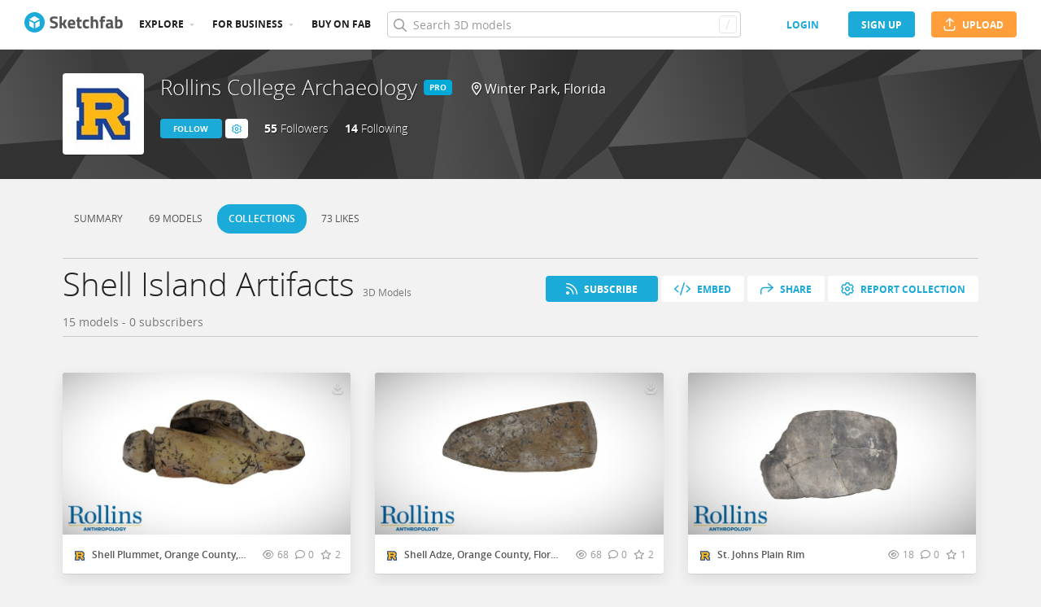

--- FILE ---
content_type: text/html; charset=utf-8
request_url: https://sketchfab.com/rollins_archaeology/collections/shell-island-artifacts-c216163088c44341b4ba94c0dec43360
body_size: 44793
content:
<!DOCTYPE html>
<html lang="en">

    <head>
        
            
                
                <script src="https://cdn.cookielaw.org/scripttemplates/otSDKStub.js"  type="text/javascript" charset="UTF-8" data-domain-script="29ba6134-cadd-48d2-abda-e453bd49c231" ></script>
                
            
        

        
        <script type="text/javascript" src="https://cc012c29cb9e.edge.sdk.awswaf.com/cc012c29cb9e/2ec638035c9e/challenge.js" defer></script>

        <meta charset="utf-8">
        

        
            <link rel="preload" href="https://static.sketchfab.com/static/builds/web/dist/static/assets/fonts/OpenSans/d2edc60a0af39d89f52c42a3e3cf149a-v2.woff2" as="font" type="font/woff2" crossorigin>
            <link rel="preload" href="https://static.sketchfab.com/static/builds/web/dist/static/assets/fonts/OpenSans/aaca552c0e3c0899a32cdda65b3b4881-v2.woff2" as="font" type="font/woff2" crossorigin>
            <link rel="preload" href="https://static.sketchfab.com/static/builds/web/dist/static/assets/fonts/OpenSans/9c86571e7b48ea4bf0ca73154816654d-v2.woff2" as="font" type="font/woff2" crossorigin>
            <link rel="preload" href="https://static.sketchfab.com/static/builds/web/dist/static/assets/fonts/OpenSans/b7c238a29b7b8cd18c58e49f427f85a8-v2.woff2" as="font" type="font/woff2" crossorigin>
            <link rel="preload" href="https://static.sketchfab.com/static/builds/web/dist/@sketchfab/icons/dist/15e2b3b8a5b90c9a3a988b9ed77e3489-v2.woff2" as="font" type="font/woff2" crossorigin>
            <link rel="preload" href="https://static.sketchfab.com/static/builds/web/dist/@fortawesome/fontawesome-pro/webfonts/0ac7defc65c55e7b18bd53875e8cbdbb-v2.woff2" as="font" type="font/woff2" crossorigin>
            <link rel="preload" href="https://static.sketchfab.com/static/builds/web/dist/@fortawesome/fontawesome-pro/webfonts/dc8a988c30eec10049e44f525475c27f-v2.woff2" as="font" type="font/woff2" crossorigin>
            <link rel="preload" href="https://static.sketchfab.com/static/builds/web/dist/@fortawesome/fontawesome-pro/webfonts/8391e86fcac4e0c4689dac2890f1b375-v2.woff2" as="font" type="font/woff2" crossorigin>
        

        
        
            
    
    
    
        <link rel="preload" crossorigin="anonymous"  href="https://static.sketchfab.com/static/builds/web/dist/c07479278797333628245ad8fc32c9fa-v2.css" as="style">
        <link rel="stylesheet" crossorigin="anonymous"  href="https://static.sketchfab.com/static/builds/web/dist/c07479278797333628245ad8fc32c9fa-v2.css" />
    
        <link rel="preload" crossorigin="anonymous"  href="https://static.sketchfab.com/static/builds/web/dist/cc9db0065fe4a8fb38e30bdc45118453-v2.css" as="style">
        <link rel="stylesheet" crossorigin="anonymous"  href="https://static.sketchfab.com/static/builds/web/dist/cc9db0065fe4a8fb38e30bdc45118453-v2.css" />
    
        <link rel="preload" crossorigin="anonymous"  href="https://static.sketchfab.com/static/builds/web/dist/4c8b74f150e2230172fc0fdaa6af2589-v2.css" as="style">
        <link rel="stylesheet" crossorigin="anonymous"  href="https://static.sketchfab.com/static/builds/web/dist/4c8b74f150e2230172fc0fdaa6af2589-v2.css" />
    
        <link rel="preload" crossorigin="anonymous"  href="https://static.sketchfab.com/static/builds/web/dist/678426c7eb85ea8707a6aaca62c7c768-v2.css" as="style">
        <link rel="stylesheet" crossorigin="anonymous"  href="https://static.sketchfab.com/static/builds/web/dist/678426c7eb85ea8707a6aaca62c7c768-v2.css" />
    
        <link rel="preload" crossorigin="anonymous"  href="https://static.sketchfab.com/static/builds/web/dist/c0b8ce902bccf32a8ed96d0031c69585-v2.css" as="style">
        <link rel="stylesheet" crossorigin="anonymous"  href="https://static.sketchfab.com/static/builds/web/dist/c0b8ce902bccf32a8ed96d0031c69585-v2.css" />
    
    
    <script>/**/</script>


        

        

        <title>Shell Island Artifacts - A 3D model collection by Rollins College Archaeology (@rollins_archaeology) - Sketchfab</title>

        <meta name="apple-mobile-web-app-title" content="Sketchfab">
        <meta name="apple-itunes-app" content="app-id=1201268000">

        
    <link rel="apple-touch-icon" sizes="180x180" href="https://static.sketchfab.com/static/builds/web/dist/static/assets/images/favicon/e59d7f2ff579bbf9d20771b3d4d8c6a7-v2.png">
    <link rel="icon" type="image/png" sizes="32x32" href="https://static.sketchfab.com/static/builds/web/dist/static/assets/images/favicon/2f53b6d625305dad5f61e53c5b3d8125-v2.png">
    <link rel="icon" type="image/png" sizes="16x16" href="https://static.sketchfab.com/static/builds/web/dist/static/assets/images/favicon/78e139226ad8cbdeabd312db4c051db9-v2.png">
    <link rel="shortcut icon" type="image/png" sizes="192x192" href="https://static.sketchfab.com/static/builds/web/dist/static/assets/images/favicon/23f3318c19afda98ef952231b4b450c7-v2.png">
    <link rel="mask-icon" href="https://static.sketchfab.com/static/builds/web/dist/static/assets/images/favicon/c0cf7f7fd54262d82d0319488e936800-v2.svg" color="#5bbad5">
    <meta name="msapplication-TileColor" content="#2b5797">
    <meta name="theme-color" content="#ffffff">


        

        

    
    
    

    <meta property="og:site_name" content="Sketchfab">
    
        <meta property="fb:app_id" content="1418631828415333">
    

    <meta property="twitter:site" content="@sketchfab">
    <meta property="twitter:domain" content="https://sketchfab.com/">


    <meta name="p:domain_verify" content="af528e3df5f766ca012f5e065c7cb812">

    
        <meta property="twitter:card" content="summary">
    

    
        
    

    
        <meta property="twitter:title" content="Shell Island Artifacts - A 3D model collection by Rollins College Archaeology (@rollins_archaeology)">
        <meta property="og:title" content="Shell Island Artifacts - A 3D model collection by Rollins College Archaeology (@rollins_archaeology)">
    

    
        <meta property="og:type" content="website">
    

    
        <meta property="twitter:description" content="Shell Island Artifacts - A 3D model collection by Rollins College Archaeology (@rollins_archaeology)">
        <meta property="og:description" content="Shell Island Artifacts - A 3D model collection by Rollins College Archaeology (@rollins_archaeology)">
    

    
        <meta property="twitter:image" content="https://media.sketchfab.com/models/0a1379ed5bf7406080abf362884d2872/thumbnails/0af4672e7da148b7b4f8bdc5ec697a4f/69912a5ef7c94a4b8b3f20e77a0bbc6d.jpeg">
        <meta property="og:image" content="https://media.sketchfab.com/models/0a1379ed5bf7406080abf362884d2872/thumbnails/0af4672e7da148b7b4f8bdc5ec697a4f/69912a5ef7c94a4b8b3f20e77a0bbc6d.jpeg">
        <meta property="og:image:width" content="1024">
        <meta property="og:image:height" content="768">
    

    
        <link rel="alternate" type="application/json+oembed" href="https://sketchfab.com/oembed?url=https://sketchfab.com/rollins_archaeology/collections/shell-island-artifacts-c216163088c44341b4ba94c0dec43360" title="Shell Island Artifacts - A 3D model collection by Rollins College Archaeology (@rollins_archaeology)">
    

    



        

    

    
        <meta name="viewport" content="width=device-width, initial-scale=1.0">
    

    
         <meta name="theme-color" content="#1CAAD9">
    


        

    <meta name="description" content="Shell Island Artifacts - A 3D model collection by Rollins College Archaeology (@rollins_archaeology)">

    
        
            
            
            
            
            
            <link rel="canonical" href="https://sketchfab.com/rollins_archaeology/collections/shell-island-artifacts-c216163088c44341b4ba94c0dec43360">
        
    
        
    
        
    

    


        

    <meta http-equiv="x-dns-prefetch-control" content="on">

    
        
            <link rel="dns-prefetch" href="https://static.sketchfab.com">
        
            <link rel="dns-prefetch" href="https://media.sketchfab.com">
        
    



        
            
    
    
    <script type="application/ld+json">
        {
            "@context": "http://schema.org",
            "@type": "WebSite",
            "url": "https://sketchfab.com",
            "name": "Sketchfab",
            "mainEntityOfPage": {
                "@type": "3Dmodel"
            },
            "creator": {"@context": "http://schema.org", "@type": "Organization", "location": {"@type": "Place", "name": "Paris / New York"}, "name": "Sketchfab", "sameAs": ["https://www.facebook.com/Sketchfab", "https://twitter.com/Sketchfab", "https://www.linkedin.com/company/sketchfab", "https://www.youtube.com/channel/UCX0J-m95VqCQIIiQ23fP5tg", "https://vimeo.com/sketchfab", "https://www.instagram.com/sketchfab", "https://pinterest.com/sketchfab"], "url": "https://sketchfab.com"},
            "description": "&lt;p&gt;Shell Island Artifacts - A 3D model collection by Rollins College Archaeology (@rollins_archaeology)&lt;/p&gt;",
            "potentialAction": {
                "@type": "SearchAction",
                "target": "https://sketchfab.com/search?q={search_term_string}",
                "query-input": "required name=search_term_string"
            }
        }
    </script>
    <script type="application/ld+json">
        {"@context": "http://schema.org", "@type": "Organization", "location": {"@type": "Place", "name": "Paris / New York"}, "name": "Sketchfab", "sameAs": ["https://www.facebook.com/Sketchfab", "https://twitter.com/Sketchfab", "https://www.linkedin.com/company/sketchfab", "https://www.youtube.com/channel/UCX0J-m95VqCQIIiQ23fP5tg", "https://vimeo.com/sketchfab", "https://www.instagram.com/sketchfab", "https://pinterest.com/sketchfab"], "url": "https://sketchfab.com"}
    </script>

        
    </head>

    <body class="">
        
        
    
    
    <div class="dom-data-container" style="display:none;" id="js-dom-data-webpack-public-path"><!--https://static.sketchfab.com/static/builds/web/dist/--></div>

    
    
    <div class="dom-data-container" style="display:none;" id="js-dom-data-sketchfab-runtime"><!--{"version": "16.99.0", "buildMode": "dist", "staticHost": "https://static.sketchfab.com", "env": "prod", "readOnlyMode": false, "facebookAppId": "1418631828415333", "useSentry": true, "publicPath": "https://static.sketchfab.com/static/builds/web/dist/", "singleDomainPublicPath": "https://sketchfab.com/static/builds/web/dist/", "apple": {"clientId": "com.sketchfab.sketchfab-login", "scopes": ["email", "name"], "callback": "https://sketchfab.com/social/complete/apple-id/"}, "getstream": {"apiKey": "q7jc6dskhpfg", "appId": "24012", "location:": "dublin"}, "paypal": {"clientId": "AftiRr46AHDq3zcm1Sp8t9ZXbIOXrsq_9Z1ueU_18QAWn9PUrUQ2O-MkYl0RviauC5cVoNTGPfqq5vQ9", "environment": "production", "subscrUrl": "https://www.paypal.com/cgi-bin/webscr"}, "routes": {}, "userPasswordMinLength": 10, "hosts": {"discord": "https://discord.gg/VzNxX6D", "communityBlog": "https://sketchfab.com/blogs/community", "enterpriseBlog": "https://sketchfab.com/blogs/enterprise", "fab": "https://www.fab.com"}, "reportContentUrl": "https://safety.epicgames.com/policies/reporting-misconduct/submit-report", "sentryDSN": "https://ba5fe81e595a4e73a5e37be93623537d@sentry.io/132069"}--></div>


    


    
    
    
    
    






    
    

    
    
    

    
        <div class="js-header "><header class="c-page-header responsive-navigation-slidable"><div class="c-page-header__flex-container container --fullscreen"><button class="c-page-header__action c-page-header__menu-icon" aria-label="navigation"><span class="c-page-header__action__icon-container"><i class="c-page-header__action__icon fa-regular fa-bars"></i></span></button><a aria-label="Go to the mainpage" class="c-page-header__logo" href="/"><svg class="svg-logo" version="1.1" xmlns:xlink="http://www.w3.org/1999/xlink" xml:space="preserve" x="0" y="0" viewBox="0 0 121 25" enable-background="new 0 0 121 25"><g class="logo-text"><path fill="#555555" d="M36.471,7.719c-1.526,0-2.289,0.504-2.289,1.512c0,0.448,0.189,0.791,0.567,1.029 c0.378,0.238,1.263,0.582,2.656,1.029c1.393,0.448,2.37,0.956,2.93,1.522c0.56,0.567,0.84,1.438,0.84,2.615 c0,1.498-0.455,2.632-1.365,3.401c-0.911,0.771-2.1,1.155-3.57,1.155c-1.092,0-2.429-0.168-4.011-0.504l-0.756-0.147l0.294-2.247 c1.876,0.253,3.311,0.379,4.305,0.379c1.484,0,2.226-0.616,2.226-1.849c0-0.447-0.171-0.798-0.515-1.05s-1.025-0.525-2.047-0.819 c-1.624-0.462-2.769-1.011-3.434-1.648s-0.998-1.522-0.998-2.657c0-1.428,0.434-2.492,1.302-3.192c0.868-0.7,2.058-1.05,3.57-1.05 c1.036,0,2.352,0.14,3.948,0.42l0.756,0.147L40.65,8.056C38.676,7.832,37.283,7.719,36.471,7.719z"></path><path fill="#555555" d="M46.068,19.731h-2.814v-14.7h2.814v8.358l1.071-0.189l2.079-3.969h3.15l-2.73,4.977l2.877,5.523h-3.171 l-2.121-4.095l-1.155,0.188V19.731z"></path><path fill="#555555" d="M56.705,17.075c0.329,0.287,0.801,0.431,1.417,0.431c1.302,0,2.464-0.042,3.486-0.126l0.589-0.063 l0.041,2.079c-1.61,0.392-3.066,0.588-4.368,0.588c-1.582,0-2.73-0.42-3.444-1.26c-0.714-0.84-1.071-2.205-1.071-4.095 c0-3.766,1.547-5.649,4.641-5.649c3.052,0,4.578,1.582,4.578,4.746l-0.209,1.953H56.19C56.204,16.322,56.375,16.788,56.705,17.075z M59.802,13.536c0-0.84-0.133-1.424-0.399-1.753c-0.266-0.329-0.732-0.493-1.396-0.493c-0.666,0-1.134,0.171-1.407,0.514 c-0.273,0.343-0.417,0.921-0.431,1.732H59.802z"></path><path fill="#555555" d="M70.407,11.625h-2.583v4.305c0,0.42,0.011,0.718,0.031,0.893c0.021,0.175,0.098,0.325,0.231,0.451 c0.133,0.126,0.339,0.189,0.619,0.189l1.596-0.042l0.126,2.246c-0.938,0.211-1.651,0.315-2.142,0.315 c-1.26,0-2.121-0.283-2.583-0.851c-0.462-0.566-0.693-1.613-0.693-3.14v-4.368h-1.238V9.231h1.238V6.312h2.814v2.919h2.583V11.625z"></path><path fill="#555555" d="M76.161,8.979c0.729,0,1.659,0.112,2.794,0.336l0.566,0.126l-0.084,2.226 c-1.106-0.112-1.925-0.168-2.457-0.168c-0.966,0-1.606,0.207-1.921,0.62c-0.315,0.413-0.473,1.193-0.473,2.341 c0,1.148,0.157,1.937,0.473,2.363c0.314,0.427,0.962,0.641,1.942,0.641l2.436-0.168l0.084,2.246 c-1.498,0.295-2.639,0.441-3.423,0.441c-1.554,0-2.671-0.438-3.35-1.312s-1.019-2.278-1.019-4.211c0-1.932,0.35-3.328,1.05-4.189 S74.607,8.979,76.161,8.979z"></path><path fill="#555555" d="M84.414,19.731H81.6v-14.7h2.814v4.704c0.966-0.504,1.834-0.756,2.604-0.756c1.4,0,2.366,0.413,2.898,1.239 c0.531,0.826,0.798,2.1,0.798,3.822v5.691h-2.814v-5.628c0-0.882-0.104-1.536-0.314-1.963s-0.63-0.641-1.26-0.641 c-0.546,0-1.093,0.084-1.639,0.252l-0.272,0.084V19.731z"></path><path fill="#555555" d="M96.531,11.625v8.106h-2.814v-8.106h-1.134V9.231h1.134V8.77c0-1.512,0.224-2.555,0.672-3.129 s1.246-0.861,2.395-0.861c0.504,0,1.155,0.07,1.953,0.21l0.44,0.063l-0.042,2.289c-0.616-0.028-1.134-0.042-1.554-0.042 s-0.7,0.112-0.84,0.336c-0.141,0.224-0.21,0.609-0.21,1.155v0.441h2.541v2.394H96.531z"></path><path fill="#555555" d="M108.753,12.507v4.368c0.028,0.337,0.084,0.571,0.168,0.704s0.259,0.228,0.525,0.283l-0.084,2.121 c-0.714,0-1.285-0.049-1.712-0.146c-0.427-0.099-0.857-0.295-1.291-0.589c-1.008,0.49-2.037,0.735-3.087,0.735 c-2.171,0-3.255-1.147-3.255-3.444c0-1.119,0.301-1.914,0.902-2.383c0.603-0.469,1.526-0.746,2.772-0.83l2.247-0.168v-0.651 c0-0.434-0.099-0.731-0.294-0.893c-0.196-0.161-0.512-0.241-0.945-0.241l-3.948,0.168l-0.084-1.953 c1.498-0.406,2.923-0.609,4.273-0.609c1.352,0,2.324,0.28,2.919,0.84C108.456,10.379,108.753,11.276,108.753,12.507z M104.028,15.279c-0.784,0.07-1.176,0.49-1.176,1.26c0,0.771,0.343,1.155,1.028,1.155c0.532,0,1.113-0.084,1.743-0.252l0.315-0.084 v-2.247L104.028,15.279z"></path><path fill="#555555" d="M116.522,8.979c1.47,0,2.545,0.402,3.224,1.208s1.019,2.244,1.019,4.316c0,2.071-0.392,3.503-1.176,4.294 s-2.136,1.187-4.053,1.187c-0.603,0-1.701-0.07-3.298-0.21l-0.798-0.084V5.031h2.814v4.515 C115.15,9.168,115.906,8.979,116.522,8.979z M115.536,17.464c0.938,0,1.567-0.228,1.89-0.683s0.482-1.271,0.482-2.447 c0-1.89-0.588-2.834-1.764-2.834c-0.56,0-1.092,0.07-1.596,0.21l-0.294,0.063v5.607C114.898,17.436,115.325,17.464,115.536,17.464z"></path></g><g class="logo"><path fill="transparent" d="M12.5,0.833C6.056,0.833,0.834,6.057,0.834,12.5S6.056,24.167,12.5,24.167S24.167,18.943,24.167,12.5 S18.944,0.833,12.5,0.833z"></path></g><g class="logo-circle"><path fill="#1caad9" d="M12.5-0.029C5.596-0.029,0,5.568,0,12.472c0,6.904,5.596,12.501,12.5,12.501s12.5-5.597,12.5-12.501 C25.001,5.568,19.405-0.029,12.5-0.029z M11.414,19.911L6.025,16.8v-6.276l5.389,2.911V19.911z M12.374,11.958l-6.376-3.38 l6.376-3.682l6.377,3.682L12.374,11.958z M18.755,16.812l-5.369,3.1v-6.452l5.369-2.901V16.812z"></path></g></svg></a><ul class="c-navigation"><li class="c-navigation__item c-page-header__col"><a href="/3d-models/popular" class="c-navigation__link show-hover-menu">Explore</a><div class="hover-menu" style="display:none"><div class="categories-navigation"><div class="categories-navigation__highlights-container"><ul class="highlights-list --search"><span class="categories-navigation__title title">Highlights</span><li class="navigation-item"><a title="Popular 3D models" href="/3d-models/popular"><i class="icon --translucent fa-regular fa-fire"></i><span>Popular</span></a></li><li class="navigation-item"><a title="Staff picks 3D models" href="/3d-models/staffpicks"><i class="icon --translucent skfb-icon skfb-icon-staffpicks"></i><span>Staff picks</span></a></li><li class="navigation-item"><a title="Downloadable 3D models" href="/3d-models?date=week&amp;features=downloadable&amp;sort_by=-likeCount"><i class="icon --translucent fa-regular fa-arrow-down-to-bracket"></i><span>Downloadable</span></a></li><li class="navigation-item"><a title="Collections 3D models" href="/collections/popular"><i class="icon --translucent fa-regular fa-border-all"></i><span>Collections</span></a></li><li class="navigation-item"><a class="iconComponent" title="Human Created 3D Models" href="/3d-models?is_ai=0&amp;sort_by=-relevance"><svg xmlns="http://www.w3.org/2000/svg" width="1.25em" height="1.25em" viewBox="0 0 18 18" fill="currentColor" class="icon --translucent"><g opacity="1"><path d="M8.99991 1.6875C9.31057 1.6875 9.56241 1.93934 9.56241 2.25V3C9.56241 3.31066 9.31057 3.5625 8.99991 3.5625C8.68925 3.5625 8.43741 3.31066 8.43741 3V2.25C8.43741 1.93934 8.68925 1.6875 8.99991 1.6875Z" fill="currentColor"></path><path d="M4.70173 3.08406C4.95306 2.90146 5.30483 2.95718 5.48743 3.20851L5.92802 3.81493C6.11062 4.06626 6.05491 4.41803 5.80358 4.60063C5.55225 4.78323 5.20048 4.72751 5.01787 4.47618L4.57729 3.86976C4.39468 3.61844 4.4504 3.26666 4.70173 3.08406Z" fill="currentColor"></path><path d="M13.298 3.08409C13.5494 3.26669 13.6051 3.61846 13.4225 3.86979L12.9819 4.47617C12.7993 4.7275 12.4476 4.78322 12.1962 4.60061C11.9449 4.41801 11.8892 4.06624 12.0718 3.81491L12.5123 3.20853C12.6949 2.9572 13.0467 2.90149 13.298 3.08409Z" fill="currentColor"></path><path d="M2.04533 6.74033C2.14133 6.44488 2.45866 6.28319 2.75412 6.37918L3.46585 6.61044C3.7613 6.70644 3.92299 7.02378 3.82699 7.31923C3.73099 7.61469 3.41366 7.77638 3.1182 7.68038L2.40648 7.44912C2.11102 7.35312 1.94933 7.03579 2.04533 6.74033Z" fill="currentColor"></path><path d="M15.9545 6.74033C16.0505 7.03579 15.8888 7.35312 15.5933 7.44912L14.8816 7.68037C14.5862 7.77637 14.2688 7.61468 14.1728 7.31922C14.0768 7.02377 14.2385 6.70643 14.534 6.61043L15.2457 6.37918C15.5411 6.28319 15.8585 6.44488 15.9545 6.74033Z" fill="currentColor"></path><path d="M3.827 10.6808C3.923 10.9762 3.76131 11.2936 3.46585 11.3896L2.75405 11.6209C2.4586 11.7169 2.14126 11.5552 2.04526 11.2597C1.94926 10.9643 2.11095 10.6469 2.40641 10.5509L3.11821 10.3196C3.41366 10.2236 3.731 10.3853 3.827 10.6808Z" fill="currentColor"></path><path d="M14.1728 10.6808C14.2688 10.3853 14.5862 10.2236 14.8816 10.3196L15.5934 10.5509C15.8888 10.6469 16.0505 10.9643 15.9545 11.2597C15.8585 11.5552 15.5412 11.7169 15.2457 11.6209L14.534 11.3896C14.2385 11.2936 14.0768 10.9762 14.1728 10.6808Z" fill="currentColor"></path><path fill-rule="evenodd" clip-rule="evenodd" d="M6.18741 9C6.18741 7.4467 7.44661 6.1875 8.99991 6.1875C10.5532 6.1875 11.8124 7.4467 11.8124 9C11.8124 10.5533 10.5532 11.8125 8.99991 11.8125C7.44661 11.8125 6.18741 10.5533 6.18741 9ZM8.99991 7.3125C8.06793 7.3125 7.31241 8.06802 7.31241 9C7.31241 9.93198 8.06793 10.6875 8.99991 10.6875C9.93189 10.6875 10.6874 9.93198 10.6874 9C10.6874 8.06802 9.93189 7.3125 8.99991 7.3125Z" fill="currentColor"></path><path d="M7.08105 12.9375C6.19328 12.9375 5.40512 13.5056 5.12439 14.3478L4.71627 15.5721C4.61803 15.8668 4.77731 16.1854 5.07203 16.2836C5.36675 16.3819 5.6853 16.2226 5.78354 15.9279L6.19166 14.7035C6.31926 14.3207 6.67752 14.0625 7.08105 14.0625H10.9188C11.3223 14.0625 11.6806 14.3207 11.8082 14.7035L12.2163 15.9279C12.3145 16.2226 12.6331 16.3819 12.9278 16.2836C13.2225 16.1854 13.3818 15.8668 13.2835 15.5721L12.8754 14.3478C12.5947 13.5056 11.8065 12.9375 10.9188 12.9375H7.08105Z" fill="currentColor"></path></g></svg><span>Human Created</span></a></li><li class="navigation-item"><a title="AI Generated 3D models" href="/3d-models/ai"><i class="icon --translucent fa-regular fa-sparkles"></i><span>AI Generated</span></a></li></ul><ul class="highlights-list --community-section"><li class="navigation-item"><a href="https://sketchfab.com/blogs/community" title="Community Blog" target="_blank" rel="noopener noreferrer">Blog</a></li><li class="navigation-item"><a href="/members" title="Community Members">Community members</a></li><li class="navigation-item"><a href="/masters" title="Sketchfab Masters">Sketchfab Masters</a></li></ul></div><div class="categories-navigation__menu"><span class="categories-navigation__title title">Browse by category</span><ul class="categories-navigation__list"><li class="navigation-item"><a title="Animals &amp; Pets 3D models" href="/3d-models/categories/animals-pets?date=week&amp;sort_by=-likeCount"><i class="icon skfb-icon skfb-icon-category-animals-pets"></i><span>Animals &amp; Pets</span></a></li><li class="navigation-item"><a title="Architecture 3D models" href="/3d-models/categories/architecture?date=week&amp;sort_by=-likeCount"><i class="icon skfb-icon skfb-icon-category-architecture"></i><span>Architecture</span></a></li><li class="navigation-item"><a title="Art &amp; Abstract 3D models" href="/3d-models/categories/art-abstract?date=week&amp;sort_by=-likeCount"><i class="icon skfb-icon skfb-icon-category-art-abstract"></i><span>Art &amp; Abstract</span></a></li><li class="navigation-item"><a title="Cars &amp; Vehicles 3D models" href="/3d-models/categories/cars-vehicles?date=week&amp;sort_by=-likeCount"><i class="icon skfb-icon skfb-icon-category-cars-vehicles"></i><span>Cars &amp; Vehicles</span></a></li><li class="navigation-item"><a title="Characters &amp; Creatures 3D models" href="/3d-models/categories/characters-creatures?date=week&amp;sort_by=-likeCount"><i class="icon skfb-icon skfb-icon-category-characters-creatures"></i><span>Characters &amp; Creatures</span></a></li><li class="navigation-item"><a title="Cultural Heritage &amp; History 3D models" href="/3d-models/categories/cultural-heritage-history?date=week&amp;sort_by=-likeCount"><i class="icon skfb-icon skfb-icon-category-cultural-heritage-history"></i><span>Cultural Heritage &amp; History</span></a></li><li class="navigation-item"><a title="Electronics &amp; Gadgets 3D models" href="/3d-models/categories/electronics-gadgets?date=week&amp;sort_by=-likeCount"><i class="icon skfb-icon skfb-icon-category-electronics-gadgets"></i><span>Electronics &amp; Gadgets</span></a></li><li class="navigation-item"><a title="Fashion &amp; Style 3D models" href="/3d-models/categories/fashion-style?date=week&amp;sort_by=-likeCount"><i class="icon skfb-icon skfb-icon-category-fashion-style"></i><span>Fashion &amp; Style</span></a></li><li class="navigation-item"><a title="Food &amp; Drink 3D models" href="/3d-models/categories/food-drink?date=week&amp;sort_by=-likeCount"><i class="icon skfb-icon skfb-icon-category-food-drink"></i><span>Food &amp; Drink</span></a></li><li class="navigation-item"><a title="Furniture &amp; Home 3D models" href="/3d-models/categories/furniture-home?date=week&amp;sort_by=-likeCount"><i class="icon skfb-icon skfb-icon-category-furniture-home"></i><span>Furniture &amp; Home</span></a></li><li class="navigation-item"><a title="Music 3D models" href="/3d-models/categories/music?date=week&amp;sort_by=-likeCount"><i class="icon skfb-icon skfb-icon-category-music"></i><span>Music</span></a></li><li class="navigation-item"><a title="Nature &amp; Plants 3D models" href="/3d-models/categories/nature-plants?date=week&amp;sort_by=-likeCount"><i class="icon skfb-icon skfb-icon-category-nature-plants"></i><span>Nature &amp; Plants</span></a></li><li class="navigation-item"><a title="News &amp; Politics 3D models" href="/3d-models/categories/news-politics?date=week&amp;sort_by=-likeCount"><i class="icon skfb-icon skfb-icon-category-news-politics"></i><span>News &amp; Politics</span></a></li><li class="navigation-item"><a title="People 3D models" href="/3d-models/categories/people?date=week&amp;sort_by=-likeCount"><i class="icon skfb-icon skfb-icon-category-people"></i><span>People</span></a></li><li class="navigation-item"><a title="Places &amp; Travel 3D models" href="/3d-models/categories/places-travel?date=week&amp;sort_by=-likeCount"><i class="icon skfb-icon skfb-icon-category-places-travel"></i><span>Places &amp; Travel</span></a></li><li class="navigation-item"><a title="Science &amp; Technology 3D models" href="/3d-models/categories/science-technology?date=week&amp;sort_by=-likeCount"><i class="icon skfb-icon skfb-icon-category-science-technology"></i><span>Science &amp; Technology</span></a></li><li class="navigation-item"><a title="Sports &amp; Fitness 3D models" href="/3d-models/categories/sports-fitness?date=week&amp;sort_by=-likeCount"><i class="icon skfb-icon skfb-icon-category-sports-fitness"></i><span>Sports &amp; Fitness</span></a></li><li class="navigation-item"><a title="Weapons &amp; Military 3D models" href="/3d-models/categories/weapons-military?date=week&amp;sort_by=-likeCount"><i class="icon skfb-icon skfb-icon-category-weapons-military"></i><span>Weapons &amp; Military</span></a></li></ul></div></div></div></li><li class="c-navigation__item c-page-header__col"><a href="/enterprise?ref=header" class="c-navigation__link show-hover-menu">For business</a><div class="hover-menu --business" style="display:none"><div class="community-navigation"><div class="community-navigation__col"><div class="community-navigation__list"><div class="navigation-item"><a href="/3d-asset-management" title="Sketchfab for Teams">Sketchfab for Teams</a></div><div class="navigation-item"><a href="/augmented-reality" title="Augmented Reality">Augmented Reality</a></div><div class="navigation-item"><a href="/3d-viewer" title="3D Viewer">3D Viewer</a></div><div class="navigation-item"><a href="/3d-ecommerce" title="3D eCommerce">3D eCommerce</a></div><div class="navigation-item"><a href="/3d-configurators" title="3D Configurators">3D Configurators</a></div><div class="navigation-item"><a href="https://sketchfab.com/blogs/enterprise/partners-directory" title="Find a Partner">Find a Partner</a></div><div class="navigation-item"><a href="/plans" title="Pricing">Pricing</a></div><div class="navigation-item"><a href="https://sketchfab.com/blogs/enterprise" title="Customer Stories">Customer Stories</a></div></div></div></div></div></li><li class="c-navigation__item --store c-page-header__col"><a href="https://fab.com" class="c-navigation__link show-hover-menu no-dropdown-menu">Buy on Fab</a></li></ul><form class="c-search-bar c-page-header__col" action="."><div class="c-search-bar__box"><i aria-hidden="true" class="c-search-bar__icon fa-regular fa-search"></i><input data-selenium="search-input" aria-label="Search" class="c-search-bar__input" type="text" name="query" placeholder="Search 3D models" autoCapitalize="none" autoComplete="off" autoCorrect="off" maxLength="128" value=""/><a aria-label="Clear search" class="c-search-bar__clear --hidden" href="#"></a><div class="c-search-bar__hotkey">/</div></div><a href="/" class="button btn-tertiary btn-medium c-search-bar__cancel --hidden"><span class="button__text-container">Cancel</span></a></form><div class="c-page-header__flex-container --right"><div class="c-page-header__action c-page-header__search-icon c-page-header__col"><a href="/search" class="c-page-header__action__icon-container" aria-label="Search"><i class="c-page-header__action__icon fa-regular fa-search"></i></a></div><div class="c-cart-popin c-page-header__action --store c-page-header__col"><div class="c-page-header__action__popin-container"></div></div><a data-selenium="login" href="/login" class="button btn-ninja btn-medium skfb-link c-page-header__auth-button c-page-header__col"><span class="button__text-container">login</span></a><a data-selenium="signup" href="/signup" class="button btn-primary btn-medium c-page-header__auth-button c-page-header__col"><span class="button__text-container">Sign Up</span></a><a data-selenium="upload" href="/signup?next=%2Ffeed%23upload" class="button btn-important btn-medium c-page-header__cta-button c-page-header__col"><span class="icon  fa-regular fa-arrow-up-from-bracket"></span><span class="button__text-container">Upload</span></a></div></div></header></div>
    

    <div class="js-flash-messages"><div class="flashmessage-container"></div></div>

    <main class="content"
        itemprop="mainEntity"
        itemscope
        itemtype="http://schema.org/Person">

        
        

        

    
    <div class="one-column__header">
        
    

    <header class="js-profile-header" data-profile-user="bfeb79ab58dc48f68d6ae5b10905493e"><div class="t6cWfSIz js-profile-header"><div class="container b4uDm5UP"><div class="C60UxH7S"><div class="tt8D4_c8"><a aria-label="Visit rollins_archaeology profile" href="/rollins_archaeology"><div class="image-container a2R_0KGr --loading"><div style="padding-top:100%"></div><img data-selenium="image" class="image-container__image" alt="Avatar of Rollins College Archaeology" src="https://media.sketchfab.com/avatars/56cb3818f6174106be5a6bce018c6e49/0c450677d48b4fc5be9dde1ffc9c2f21.jpeg"/></div></a></div><div class="KZ73pX__"><div class="mnxG2AtF"><h1 class="eITI88mQ"><div class="user-name"><a href="/rollins_archaeology" class="user-name__link"><div class="text"><span data-selenium="username" class="username-wrapper" itemProp="name" title="Rollins College Archaeology">Rollins College Archaeology</span></div></a><a class="user-name__flag" href="/plans?ref=plan-badge" target="_blank" rel="noopener noreferrer" data-testid="user-badge"><span class="flag --pro">pro</span></a></div></h1></div><div class="DPFFyOWh"><i class="fa-regular fa-location-dot"></i><data itemProp="homeLocation" itemscope="" itemType="http://schema.org/Place"><data itemProp="address" itemscope="" itemType="http://schema.org/PostalAddress"><data itemProp="addressLocality">Winter Park</data>, <data itemProp="addressCountry">Florida</data></data></data></div><div class="p3ETt2e3"></div><div class="nDEtPhu0"><button class="button btn-primary btn-small ojBQkHvv"><span class="button__text-container">Follow</span></button><button class="button btn-primary-inverted btn-small KaaOAk39"><span class="button__text-container"></span><i class="fa-regular fa-cog"></i><ul class="hover-menu --left"><li><a href="https://safety.epicgames.com/policies/reporting-misconduct/submit-report?product_id=sketchfab_content_report&amp;content_type=sketchfab_user&amp;content_url=https://sketchfab.com/rollins_archaeology&amp;content_id=bfeb79ab58dc48f68d6ae5b10905493e" class="report-link" target="_blank" rel="noopener noreferrer"><i class="fa-regular fa-flag xqy9LgXX"></i> <!-- -->Report user</a></li></ul></button></div><div class="YYsbMVJs"><a class="ZZ1Fhgsy" href="/rollins_archaeology/followers" title="55 people are following Rollins College Archaeology (@rollins_archaeology)"><span class="uVRdHE3w">55</span> <!-- -->Follower<!-- -->s</a><a class="ZZ1Fhgsy" href="/rollins_archaeology/followings" title="14 people are followed by Rollins College Archaeology (@rollins_archaeology)"><span class="uVRdHE3w">14</span> <!-- -->Following</a></div></div></div><div class="ll8to51o"><div></div></div></div></div></header>

    <header class="js-profile-tabs" data-profile-user="bfeb79ab58dc48f68d6ae5b10905493e"><div class="Rk6SXb7m container"><div class="T7JMCMbo VkWgvSq0"><div class="dXkbhlKF"><ul class="euLKdZW4"><li class="gBWrAv_7 tab-summary"><a href="/rollins_archaeology" title="Sketchfab Profile of Rollins College Archaeology (@rollins_archaeology)" class="E8ShgHjx">Summary</a></li><li class="gBWrAv_7 tab-models"><a href="/rollins_archaeology/models" title="3D models by Rollins College Archaeology (@rollins_archaeology)" class="E8ShgHjx"><span>69</span> <!-- -->Models</a></li><li class="gBWrAv_7 tab-collections fnpo7G5b"><a href="/rollins_archaeology/collections" title="3D model collections created by Rollins College Archaeology (@rollins_archaeology)" class="E8ShgHjx" aria-current="page">Collections</a><ul class="hover-menu"><li><a href="/rollins_archaeology/collections" title="3D model collections created by Rollins College Archaeology (@rollins_archaeology)" class="" aria-current="page"><span>8</span>  created</a></li><li><a href="/rollins_archaeology/subscriptions" title="3D model collections subscribed to by Rollins College Archaeology (@rollins_archaeology)" class=""><span>3</span>  subscribed</a></li></ul></li><li class="gBWrAv_7 tab-likes"><a href="/rollins_archaeology/likes" title="73 3D models liked by Rollins College Archaeology (@rollins_archaeology)" class="E8ShgHjx"><span>73</span> <!-- -->Likes</a></li></ul></div><div class="yAtAABx4"><div class="ewCdh4LM"><span class="form-select"><select aria-label="Select a page to visit"><option value="users:profile_summary">Summary</option><option value="users:profile_models">69 Models</option><option value="users:profile_collections" selected="">Collections</option><option value="users:profile_likes">73 Likes</option></select></span></div></div></div></div></header>


    </div>
    
    <section class="one-column container profile-container">
        <div class="header">



<div class="collection-header" data-collection-uid="c216163088c44341b4ba94c0dec43360">

    <div class="collection-pre-header">
        <div class="collection-information">

            <h1 class="collection-title">
                Shell Island Artifacts
                <span class="collection-title__subtitle">
                    3D Models
                </span>
            </h1>

            <div class="collection-counters">
                <div class="collection-count">
                    <span class="count">15</span>
                    <label> models</label>
                </div>
                <span class="separator">-</span>
                <div class="collection-count" data-subscriber-count>
                    <span class="count">0</span>
                    <label> subscribers</label>
                </div>
             </div>

        </div>

        <div class="collection-actions">

            
                

    <span class="toggle-button subscribe-collection-button btn-loading" data-action="subscribe-collection" data-collection="c216163088c44341b4ba94c0dec43360">
        <div class="subscribe">
            <a class="button btn-medium btn-primary btn-disabled toggle">
                <i class="icon fa-regular fa-rss"></i>
                Subscribe
            </a>
            <a class="button btn-medium btn-important untoggle">
                <i class="icon fa-regular fa-rss"></i>
                <span class="toggled">
                    Subscribed
                </span>
                <span class="untoggled">
                    Unsubscribe
                </span>
            </a>
        </div>
    </span>


            

            <button class="button btn-primary-inverted btn-medium" data-action="collection-embed">
                <i class="icon fa-regular fa-code"></i> Embed
            </button>

            <button class="button btn-primary-inverted btn-medium" data-action="collection-share">
                <i class="icon fa-regular fa-share"></i> Share
            </button>

            
                <div class="button btn-primary-inverted btn-medium">
                    <i class="fa-regular fa-cog"></i>
                    
                        <div class="js-profile-tns-report"><a href="https://safety.epicgames.com/policies/reporting-misconduct/submit-report?product_id=sketchfab_content_report&amp;content_type=sketchfab_collection&amp;content_url=https://sketchfab.com/rollins_archaeology/collections/shell-island-artifacts-c216163088c44341b4ba94c0dec43360&amp;content_id=c216163088c44341b4ba94c0dec43360" class="report-link" target="_blank" rel="noopener noreferrer">Report collection</a></div>
                    
                </div>
            
        </div>
    </div>

    <div class="collection-description">

    

</div>
</div>

</div>

        <div class="middle">
            
                <div class="js-banner">
                    
                </div>
            
            
    <div class="profile-collection">
        <div class="js-collection"><div class="grid grid-cards c-grid --normal" itemProp="subjectOf" itemscope="" itemType="http://schema.org/Collection"><div class="c-grid__items items "><div class="c-grid__item item"><div class="card card-model pw_M_MRp" itemProp="hasPart" itemscope="" itemType="http://schema.org/3DModel" data-uid="be35a73aa0ca4ed1800d604fdc56da83"><meta itemProp="commentCount" content="0"/><meta itemProp="isBasedOnUrl" content="https://sketchfab.com/3d-models/shell-plummet-orange-county-florida-be35a73aa0ca4ed1800d604fdc56da83/editor"/><meta itemProp="name" content="Shell Plummet, Orange County, Florida"/><meta itemProp="url" content="https://sketchfab.com/3d-models/shell-plummet-orange-county-florida-be35a73aa0ca4ed1800d604fdc56da83"/><meta itemProp="isFamilyFriendly" content="true"/><meta itemProp="discussionUrl" content="https://sketchfab.com/3d-models/shell-plummet-orange-county-florida-be35a73aa0ca4ed1800d604fdc56da83#comments"/><div class="card__main card-model__thumbnail"><a aria-label="Visit Shell Plummet, Orange County, Florida 3D model" class="card-model__thumbnail-link" href="https://sketchfab.com/3d-models/shell-plummet-orange-county-florida-be35a73aa0ca4ed1800d604fdc56da83"><div class="image-container card-thumbnail --loading"><div style="padding-top:56.25%"></div><img data-selenium="image" class="image-container__image" alt="Shell Plummet, Orange County, Florida 3D Model"/></div></a><div class="card__main__corner --top-left"></div><div class="card__main__corner --top-right"><a aria-label="Download Shell Plummet, Orange County, Florida 3D model" class="help card-model__feature --downloads" href="https://sketchfab.com/3d-models/shell-plummet-orange-county-florida-be35a73aa0ca4ed1800d604fdc56da83#download"><span class="tooltip tooltip-up">Download 3D model</span></a></div></div><div class="card__footer"><div class="card__footer__left"><div><a aria-label="Visit rollins_archaeology profile" class="card__footer__avatar" href="https://sketchfab.com/rollins_archaeology" data-user="bfeb79ab58dc48f68d6ae5b10905493e"><div class="image-container a2R_0KGr --loading"><div style="padding-top:100%"></div><img data-selenium="image" class="image-container__image" alt="Avatar of rollins_archaeology"/></div></a></div><div class="card__footer__vertical"><div class="card__footer__title"><div class="model-name c-model-name "><a class="model-name__label" target="" title="Shell Plummet, Orange County, Florida" href="https://sketchfab.com/3d-models/shell-plummet-orange-county-florida-be35a73aa0ca4ed1800d604fdc56da83">Shell Plummet, Orange County, Florida</a></div></div></div></div><div class="card__footer__right"></div></div></div></div><div class="c-grid__item item"><div class="card card-model pw_M_MRp" itemProp="hasPart" itemscope="" itemType="http://schema.org/3DModel" data-uid="4017ae874b2f4d69b00c94c99ac999bf"><meta itemProp="commentCount" content="0"/><meta itemProp="isBasedOnUrl" content="https://sketchfab.com/3d-models/shell-adze-orange-county-florida-2-4017ae874b2f4d69b00c94c99ac999bf/editor"/><meta itemProp="name" content="Shell Adze, Orange County, Florida (2)"/><meta itemProp="url" content="https://sketchfab.com/3d-models/shell-adze-orange-county-florida-2-4017ae874b2f4d69b00c94c99ac999bf"/><meta itemProp="isFamilyFriendly" content="true"/><meta itemProp="discussionUrl" content="https://sketchfab.com/3d-models/shell-adze-orange-county-florida-2-4017ae874b2f4d69b00c94c99ac999bf#comments"/><div class="card__main card-model__thumbnail"><a aria-label="Visit Shell Adze, Orange County, Florida (2) 3D model" class="card-model__thumbnail-link" href="https://sketchfab.com/3d-models/shell-adze-orange-county-florida-2-4017ae874b2f4d69b00c94c99ac999bf"><div class="image-container card-thumbnail --loading"><div style="padding-top:56.25%"></div><img data-selenium="image" class="image-container__image" alt="Shell Adze, Orange County, Florida (2) 3D Model"/></div></a><div class="card__main__corner --top-left"></div><div class="card__main__corner --top-right"><a aria-label="Download Shell Adze, Orange County, Florida (2) 3D model" class="help card-model__feature --downloads" href="https://sketchfab.com/3d-models/shell-adze-orange-county-florida-2-4017ae874b2f4d69b00c94c99ac999bf#download"><span class="tooltip tooltip-up">Download 3D model</span></a></div></div><div class="card__footer"><div class="card__footer__left"><div><a aria-label="Visit rollins_archaeology profile" class="card__footer__avatar" href="https://sketchfab.com/rollins_archaeology" data-user="bfeb79ab58dc48f68d6ae5b10905493e"><div class="image-container a2R_0KGr --loading"><div style="padding-top:100%"></div><img data-selenium="image" class="image-container__image" alt="Avatar of rollins_archaeology"/></div></a></div><div class="card__footer__vertical"><div class="card__footer__title"><div class="model-name c-model-name "><a class="model-name__label" target="" title="Shell Adze, Orange County, Florida (2)" href="https://sketchfab.com/3d-models/shell-adze-orange-county-florida-2-4017ae874b2f4d69b00c94c99ac999bf">Shell Adze, Orange County, Florida (2)</a></div></div></div></div><div class="card__footer__right"></div></div></div></div><div class="c-grid__item item"><div class="card card-model pw_M_MRp" itemProp="hasPart" itemscope="" itemType="http://schema.org/3DModel" data-uid="f818b4629f294217a590dd604f1bd3db"><meta itemProp="commentCount" content="0"/><meta itemProp="isBasedOnUrl" content="https://sketchfab.com/3d-models/st-johns-plain-rim-f818b4629f294217a590dd604f1bd3db/editor"/><meta itemProp="name" content="St. Johns Plain Rim"/><meta itemProp="url" content="https://sketchfab.com/3d-models/st-johns-plain-rim-f818b4629f294217a590dd604f1bd3db"/><meta itemProp="isFamilyFriendly" content="true"/><meta itemProp="discussionUrl" content="https://sketchfab.com/3d-models/st-johns-plain-rim-f818b4629f294217a590dd604f1bd3db#comments"/><div class="card__main card-model__thumbnail"><a aria-label="Visit St. Johns Plain Rim 3D model" class="card-model__thumbnail-link" href="https://sketchfab.com/3d-models/st-johns-plain-rim-f818b4629f294217a590dd604f1bd3db"><div class="image-container card-thumbnail --loading"><div style="padding-top:56.25%"></div><img data-selenium="image" class="image-container__image" alt="St. Johns Plain Rim 3D Model"/></div></a><div class="card__main__corner --top-left"></div><div class="card__main__corner --top-right"></div></div><div class="card__footer"><div class="card__footer__left"><div><a aria-label="Visit rollins_archaeology profile" class="card__footer__avatar" href="https://sketchfab.com/rollins_archaeology" data-user="bfeb79ab58dc48f68d6ae5b10905493e"><div class="image-container a2R_0KGr --loading"><div style="padding-top:100%"></div><img data-selenium="image" class="image-container__image" alt="Avatar of rollins_archaeology"/></div></a></div><div class="card__footer__vertical"><div class="card__footer__title"><div class="model-name c-model-name "><a class="model-name__label" target="" title="St. Johns Plain Rim" href="https://sketchfab.com/3d-models/st-johns-plain-rim-f818b4629f294217a590dd604f1bd3db">St. Johns Plain Rim</a></div></div></div></div><div class="card__footer__right"></div></div></div></div><div class="c-grid__item item"><div class="card card-model pw_M_MRp" itemProp="hasPart" itemscope="" itemType="http://schema.org/3DModel" data-uid="62a9fd4eecfd404b872c80fb4b096347"><meta itemProp="commentCount" content="0"/><meta itemProp="isBasedOnUrl" content="https://sketchfab.com/3d-models/shell-island-knife-62a9fd4eecfd404b872c80fb4b096347/editor"/><meta itemProp="name" content="Shell Island Knife"/><meta itemProp="url" content="https://sketchfab.com/3d-models/shell-island-knife-62a9fd4eecfd404b872c80fb4b096347"/><meta itemProp="isFamilyFriendly" content="true"/><meta itemProp="discussionUrl" content="https://sketchfab.com/3d-models/shell-island-knife-62a9fd4eecfd404b872c80fb4b096347#comments"/><div class="card__main card-model__thumbnail"><a aria-label="Visit Shell Island Knife 3D model" class="card-model__thumbnail-link" href="https://sketchfab.com/3d-models/shell-island-knife-62a9fd4eecfd404b872c80fb4b096347"><div class="image-container card-thumbnail --loading"><div style="padding-top:56.25%"></div><img data-selenium="image" class="image-container__image" alt="Shell Island Knife 3D Model"/></div></a><div class="card__main__corner --top-left"></div><div class="card__main__corner --top-right"></div></div><div class="card__footer"><div class="card__footer__left"><div><a aria-label="Visit rollins_archaeology profile" class="card__footer__avatar" href="https://sketchfab.com/rollins_archaeology" data-user="bfeb79ab58dc48f68d6ae5b10905493e"><div class="image-container a2R_0KGr --loading"><div style="padding-top:100%"></div><img data-selenium="image" class="image-container__image" alt="Avatar of rollins_archaeology"/></div></a></div><div class="card__footer__vertical"><div class="card__footer__title"><div class="model-name c-model-name "><a class="model-name__label" target="" title="Shell Island Knife" href="https://sketchfab.com/3d-models/shell-island-knife-62a9fd4eecfd404b872c80fb4b096347">Shell Island Knife</a></div></div></div></div><div class="card__footer__right"></div></div></div></div><div class="c-grid__item item"><div class="card card-model pw_M_MRp" itemProp="hasPart" itemscope="" itemType="http://schema.org/3DModel" data-uid="0a1379ed5bf7406080abf362884d2872"><meta itemProp="commentCount" content="0"/><meta itemProp="isBasedOnUrl" content="https://sketchfab.com/3d-models/archaic-stemmed-point-0a1379ed5bf7406080abf362884d2872/editor"/><meta itemProp="name" content="Archaic Stemmed Point"/><meta itemProp="url" content="https://sketchfab.com/3d-models/archaic-stemmed-point-0a1379ed5bf7406080abf362884d2872"/><meta itemProp="isFamilyFriendly" content="true"/><meta itemProp="discussionUrl" content="https://sketchfab.com/3d-models/archaic-stemmed-point-0a1379ed5bf7406080abf362884d2872#comments"/><div class="card__main card-model__thumbnail"><a aria-label="Visit Archaic Stemmed Point 3D model" class="card-model__thumbnail-link" href="https://sketchfab.com/3d-models/archaic-stemmed-point-0a1379ed5bf7406080abf362884d2872"><div class="image-container card-thumbnail --loading"><div style="padding-top:56.25%"></div><img data-selenium="image" class="image-container__image" alt="Archaic Stemmed Point 3D Model"/></div></a><div class="card__main__corner --top-left"></div><div class="card__main__corner --top-right"></div></div><div class="card__footer"><div class="card__footer__left"><div><a aria-label="Visit rollins_archaeology profile" class="card__footer__avatar" href="https://sketchfab.com/rollins_archaeology" data-user="bfeb79ab58dc48f68d6ae5b10905493e"><div class="image-container a2R_0KGr --loading"><div style="padding-top:100%"></div><img data-selenium="image" class="image-container__image" alt="Avatar of rollins_archaeology"/></div></a></div><div class="card__footer__vertical"><div class="card__footer__title"><div class="model-name c-model-name "><a class="model-name__label" target="" title="Archaic Stemmed Point" href="https://sketchfab.com/3d-models/archaic-stemmed-point-0a1379ed5bf7406080abf362884d2872">Archaic Stemmed Point</a></div></div></div></div><div class="card__footer__right"></div></div></div></div><div class="c-grid__item item"><div class="card card-model pw_M_MRp" itemProp="hasPart" itemscope="" itemType="http://schema.org/3DModel" data-uid="1f674ae3db024fcd993cd3d27999344a"><meta itemProp="commentCount" content="0"/><meta itemProp="isBasedOnUrl" content="https://sketchfab.com/3d-models/hernando-point-1f674ae3db024fcd993cd3d27999344a/editor"/><meta itemProp="name" content="Hernando Point"/><meta itemProp="url" content="https://sketchfab.com/3d-models/hernando-point-1f674ae3db024fcd993cd3d27999344a"/><meta itemProp="isFamilyFriendly" content="true"/><meta itemProp="discussionUrl" content="https://sketchfab.com/3d-models/hernando-point-1f674ae3db024fcd993cd3d27999344a#comments"/><div class="card__main card-model__thumbnail"><a aria-label="Visit Hernando Point 3D model" class="card-model__thumbnail-link" href="https://sketchfab.com/3d-models/hernando-point-1f674ae3db024fcd993cd3d27999344a"><div class="image-container card-thumbnail --loading"><div style="padding-top:56.25%"></div><img data-selenium="image" class="image-container__image" alt="Hernando Point 3D Model"/></div></a><div class="card__main__corner --top-left"></div><div class="card__main__corner --top-right"></div></div><div class="card__footer"><div class="card__footer__left"><div><a aria-label="Visit rollins_archaeology profile" class="card__footer__avatar" href="https://sketchfab.com/rollins_archaeology" data-user="bfeb79ab58dc48f68d6ae5b10905493e"><div class="image-container a2R_0KGr --loading"><div style="padding-top:100%"></div><img data-selenium="image" class="image-container__image" alt="Avatar of rollins_archaeology"/></div></a></div><div class="card__footer__vertical"><div class="card__footer__title"><div class="model-name c-model-name "><a class="model-name__label" target="" title="Hernando Point" href="https://sketchfab.com/3d-models/hernando-point-1f674ae3db024fcd993cd3d27999344a">Hernando Point</a></div></div></div></div><div class="card__footer__right"></div></div></div></div><div class="c-grid__item item"><div class="card card-model pw_M_MRp" itemProp="hasPart" itemscope="" itemType="http://schema.org/3DModel" data-uid="e8b721cc3189409d82a4d0a7cab97004"><meta itemProp="commentCount" content="0"/><meta itemProp="isBasedOnUrl" content="https://sketchfab.com/3d-models/bone-point-e8b721cc3189409d82a4d0a7cab97004/editor"/><meta itemProp="name" content="Bone Point"/><meta itemProp="url" content="https://sketchfab.com/3d-models/bone-point-e8b721cc3189409d82a4d0a7cab97004"/><meta itemProp="isFamilyFriendly" content="true"/><meta itemProp="discussionUrl" content="https://sketchfab.com/3d-models/bone-point-e8b721cc3189409d82a4d0a7cab97004#comments"/><div class="card__main card-model__thumbnail"><a aria-label="Visit Bone Point 3D model" class="card-model__thumbnail-link" href="https://sketchfab.com/3d-models/bone-point-e8b721cc3189409d82a4d0a7cab97004"><div class="image-container card-thumbnail --loading"><div style="padding-top:56.25%"></div><img data-selenium="image" class="image-container__image" alt="Bone Point 3D Model"/></div></a><div class="card__main__corner --top-left"></div><div class="card__main__corner --top-right"><a aria-label="Download Bone Point 3D model" class="help card-model__feature --downloads" href="https://sketchfab.com/3d-models/bone-point-e8b721cc3189409d82a4d0a7cab97004#download"><span class="tooltip tooltip-up">Download 3D model</span></a></div></div><div class="card__footer"><div class="card__footer__left"><div><a aria-label="Visit rollins_archaeology profile" class="card__footer__avatar" href="https://sketchfab.com/rollins_archaeology" data-user="bfeb79ab58dc48f68d6ae5b10905493e"><div class="image-container a2R_0KGr --loading"><div style="padding-top:100%"></div><img data-selenium="image" class="image-container__image" alt="Avatar of rollins_archaeology"/></div></a></div><div class="card__footer__vertical"><div class="card__footer__title"><div class="model-name c-model-name "><a class="model-name__label" target="" title="Bone Point" href="https://sketchfab.com/3d-models/bone-point-e8b721cc3189409d82a4d0a7cab97004">Bone Point</a></div></div></div></div><div class="card__footer__right"></div></div></div></div><div class="c-grid__item item"><div class="card card-model pw_M_MRp" itemProp="hasPart" itemscope="" itemType="http://schema.org/3DModel" data-uid="f0081e28190240e787d91fef03dadb13"><meta itemProp="commentCount" content="0"/><meta itemProp="isBasedOnUrl" content="https://sketchfab.com/3d-models/brown-knife-f0081e28190240e787d91fef03dadb13/editor"/><meta itemProp="name" content="Brown Knife"/><meta itemProp="url" content="https://sketchfab.com/3d-models/brown-knife-f0081e28190240e787d91fef03dadb13"/><meta itemProp="isFamilyFriendly" content="true"/><meta itemProp="discussionUrl" content="https://sketchfab.com/3d-models/brown-knife-f0081e28190240e787d91fef03dadb13#comments"/><div class="card__main card-model__thumbnail"><a aria-label="Visit Brown Knife 3D model" class="card-model__thumbnail-link" href="https://sketchfab.com/3d-models/brown-knife-f0081e28190240e787d91fef03dadb13"><div class="image-container card-thumbnail --loading"><div style="padding-top:56.25%"></div><img data-selenium="image" class="image-container__image" alt="Brown Knife 3D Model"/></div></a><div class="card__main__corner --top-left"></div><div class="card__main__corner --top-right"></div></div><div class="card__footer"><div class="card__footer__left"><div><a aria-label="Visit rollins_archaeology profile" class="card__footer__avatar" href="https://sketchfab.com/rollins_archaeology" data-user="bfeb79ab58dc48f68d6ae5b10905493e"><div class="image-container a2R_0KGr --loading"><div style="padding-top:100%"></div><img data-selenium="image" class="image-container__image" alt="Avatar of rollins_archaeology"/></div></a></div><div class="card__footer__vertical"><div class="card__footer__title"><div class="model-name c-model-name "><a class="model-name__label" target="" title="Brown Knife" href="https://sketchfab.com/3d-models/brown-knife-f0081e28190240e787d91fef03dadb13">Brown Knife</a></div></div></div></div><div class="card__footer__right"></div></div></div></div><div class="c-grid__item item"><div class="card card-model pw_M_MRp" itemProp="hasPart" itemscope="" itemType="http://schema.org/3DModel" data-uid="7bb7e153c1224fe2b715eb48ccd5fd01"><meta itemProp="commentCount" content="0"/><meta itemProp="isBasedOnUrl" content="https://sketchfab.com/3d-models/shell-adze-orange-county-florida-7bb7e153c1224fe2b715eb48ccd5fd01/editor"/><meta itemProp="name" content="Shell Adze, Orange County, Florida"/><meta itemProp="url" content="https://sketchfab.com/3d-models/shell-adze-orange-county-florida-7bb7e153c1224fe2b715eb48ccd5fd01"/><meta itemProp="isFamilyFriendly" content="true"/><meta itemProp="discussionUrl" content="https://sketchfab.com/3d-models/shell-adze-orange-county-florida-7bb7e153c1224fe2b715eb48ccd5fd01#comments"/><div class="card__main card-model__thumbnail"><a aria-label="Visit Shell Adze, Orange County, Florida 3D model" class="card-model__thumbnail-link" href="https://sketchfab.com/3d-models/shell-adze-orange-county-florida-7bb7e153c1224fe2b715eb48ccd5fd01"><div class="image-container card-thumbnail --loading"><div style="padding-top:56.25%"></div><img data-selenium="image" class="image-container__image" alt="Shell Adze, Orange County, Florida 3D Model"/></div></a><div class="card__main__corner --top-left"></div><div class="card__main__corner --top-right"><a aria-label="Download Shell Adze, Orange County, Florida 3D model" class="help card-model__feature --downloads" href="https://sketchfab.com/3d-models/shell-adze-orange-county-florida-7bb7e153c1224fe2b715eb48ccd5fd01#download"><span class="tooltip tooltip-up">Download 3D model</span></a></div></div><div class="card__footer"><div class="card__footer__left"><div><a aria-label="Visit rollins_archaeology profile" class="card__footer__avatar" href="https://sketchfab.com/rollins_archaeology" data-user="bfeb79ab58dc48f68d6ae5b10905493e"><div class="image-container a2R_0KGr --loading"><div style="padding-top:100%"></div><img data-selenium="image" class="image-container__image" alt="Avatar of rollins_archaeology"/></div></a></div><div class="card__footer__vertical"><div class="card__footer__title"><div class="model-name c-model-name "><a class="model-name__label" target="" title="Shell Adze, Orange County, Florida" href="https://sketchfab.com/3d-models/shell-adze-orange-county-florida-7bb7e153c1224fe2b715eb48ccd5fd01">Shell Adze, Orange County, Florida</a></div></div></div></div><div class="card__footer__right"></div></div></div></div><div class="c-grid__item item"><div class="card card-model pw_M_MRp" itemProp="hasPart" itemscope="" itemType="http://schema.org/3DModel" data-uid="9e9e429374464ead8c0e5af2a6ae1a72"><meta itemProp="commentCount" content="0"/><meta itemProp="isBasedOnUrl" content="https://sketchfab.com/3d-models/orange-incised-pottery-orange-county-florida-9e9e429374464ead8c0e5af2a6ae1a72/editor"/><meta itemProp="name" content="Orange Incised Pottery, Orange County, Florida"/><meta itemProp="url" content="https://sketchfab.com/3d-models/orange-incised-pottery-orange-county-florida-9e9e429374464ead8c0e5af2a6ae1a72"/><meta itemProp="isFamilyFriendly" content="true"/><meta itemProp="discussionUrl" content="https://sketchfab.com/3d-models/orange-incised-pottery-orange-county-florida-9e9e429374464ead8c0e5af2a6ae1a72#comments"/><div class="card__main card-model__thumbnail"><a aria-label="Visit Orange Incised Pottery, Orange County, Florida 3D model" class="card-model__thumbnail-link" href="https://sketchfab.com/3d-models/orange-incised-pottery-orange-county-florida-9e9e429374464ead8c0e5af2a6ae1a72"><div class="image-container card-thumbnail --loading"><div style="padding-top:56.25%"></div><img data-selenium="image" class="image-container__image" alt="Orange Incised Pottery, Orange County, Florida 3D Model"/></div></a><div class="card__main__corner --top-left"></div><div class="card__main__corner --top-right"><a aria-label="Download Orange Incised Pottery, Orange County, Florida 3D model" class="help card-model__feature --downloads" href="https://sketchfab.com/3d-models/orange-incised-pottery-orange-county-florida-9e9e429374464ead8c0e5af2a6ae1a72#download"><span class="tooltip tooltip-up">Download 3D model</span></a></div></div><div class="card__footer"><div class="card__footer__left"><div><a aria-label="Visit rollins_archaeology profile" class="card__footer__avatar" href="https://sketchfab.com/rollins_archaeology" data-user="bfeb79ab58dc48f68d6ae5b10905493e"><div class="image-container a2R_0KGr --loading"><div style="padding-top:100%"></div><img data-selenium="image" class="image-container__image" alt="Avatar of rollins_archaeology"/></div></a></div><div class="card__footer__vertical"><div class="card__footer__title"><div class="model-name c-model-name "><a class="model-name__label" target="" title="Orange Incised Pottery, Orange County, Florida" href="https://sketchfab.com/3d-models/orange-incised-pottery-orange-county-florida-9e9e429374464ead8c0e5af2a6ae1a72">Orange Incised Pottery, Orange County, Florida</a></div></div></div></div><div class="card__footer__right"></div></div></div></div><div class="c-grid__item item"><div class="card card-model pw_M_MRp" itemProp="hasPart" itemscope="" itemType="http://schema.org/3DModel" data-uid="9288454b9b2b484796bd742448159847"><meta itemProp="commentCount" content="0"/><meta itemProp="isBasedOnUrl" content="https://sketchfab.com/3d-models/st-johns-pottery-base-orange-county-florida-9288454b9b2b484796bd742448159847/editor"/><meta itemProp="name" content="St. John&#x27;s Pottery Base, Orange County, Florida"/><meta itemProp="url" content="https://sketchfab.com/3d-models/st-johns-pottery-base-orange-county-florida-9288454b9b2b484796bd742448159847"/><meta itemProp="isFamilyFriendly" content="true"/><meta itemProp="discussionUrl" content="https://sketchfab.com/3d-models/st-johns-pottery-base-orange-county-florida-9288454b9b2b484796bd742448159847#comments"/><div class="card__main card-model__thumbnail"><a aria-label="Visit St. John&#x27;s Pottery Base, Orange County, Florida 3D model" class="card-model__thumbnail-link" href="https://sketchfab.com/3d-models/st-johns-pottery-base-orange-county-florida-9288454b9b2b484796bd742448159847"><div class="image-container card-thumbnail --loading"><div style="padding-top:56.25%"></div><img data-selenium="image" class="image-container__image" alt="St. John&#x27;s Pottery Base, Orange County, Florida 3D Model"/></div></a><div class="card__main__corner --top-left"></div><div class="card__main__corner --top-right"><a aria-label="Download St. John&#x27;s Pottery Base, Orange County, Florida 3D model" class="help card-model__feature --downloads" href="https://sketchfab.com/3d-models/st-johns-pottery-base-orange-county-florida-9288454b9b2b484796bd742448159847#download"><span class="tooltip tooltip-up">Download 3D model</span></a></div></div><div class="card__footer"><div class="card__footer__left"><div><a aria-label="Visit rollins_archaeology profile" class="card__footer__avatar" href="https://sketchfab.com/rollins_archaeology" data-user="bfeb79ab58dc48f68d6ae5b10905493e"><div class="image-container a2R_0KGr --loading"><div style="padding-top:100%"></div><img data-selenium="image" class="image-container__image" alt="Avatar of rollins_archaeology"/></div></a></div><div class="card__footer__vertical"><div class="card__footer__title"><div class="model-name c-model-name "><a class="model-name__label" target="" title="St. John&#x27;s Pottery Base, Orange County, Florida" href="https://sketchfab.com/3d-models/st-johns-pottery-base-orange-county-florida-9288454b9b2b484796bd742448159847">St. John&#x27;s Pottery Base, Orange County, Florida</a></div></div></div></div><div class="card__footer__right"></div></div></div></div><div class="c-grid__item item"><div class="card card-model pw_M_MRp" itemProp="hasPart" itemscope="" itemType="http://schema.org/3DModel" data-uid="cdccd869928647018e8267a521ec3a71"><meta itemProp="commentCount" content="0"/><meta itemProp="isBasedOnUrl" content="https://sketchfab.com/3d-models/st-johns-incised-pottery-orange-county-fl-cdccd869928647018e8267a521ec3a71/editor"/><meta itemProp="name" content="St. Johns Incised Pottery, Orange County, FL"/><meta itemProp="url" content="https://sketchfab.com/3d-models/st-johns-incised-pottery-orange-county-fl-cdccd869928647018e8267a521ec3a71"/><meta itemProp="isFamilyFriendly" content="true"/><meta itemProp="discussionUrl" content="https://sketchfab.com/3d-models/st-johns-incised-pottery-orange-county-fl-cdccd869928647018e8267a521ec3a71#comments"/><div class="card__main card-model__thumbnail"><a aria-label="Visit St. Johns Incised Pottery, Orange County, FL 3D model" class="card-model__thumbnail-link" href="https://sketchfab.com/3d-models/st-johns-incised-pottery-orange-county-fl-cdccd869928647018e8267a521ec3a71"><div class="image-container card-thumbnail --loading"><div style="padding-top:56.25%"></div><img data-selenium="image" class="image-container__image" alt="St. Johns Incised Pottery, Orange County, FL 3D Model"/></div></a><div class="card__main__corner --top-left"></div><div class="card__main__corner --top-right"><a aria-label="Download St. Johns Incised Pottery, Orange County, FL 3D model" class="help card-model__feature --downloads" href="https://sketchfab.com/3d-models/st-johns-incised-pottery-orange-county-fl-cdccd869928647018e8267a521ec3a71#download"><span class="tooltip tooltip-up">Download 3D model</span></a></div></div><div class="card__footer"><div class="card__footer__left"><div><a aria-label="Visit rollins_archaeology profile" class="card__footer__avatar" href="https://sketchfab.com/rollins_archaeology" data-user="bfeb79ab58dc48f68d6ae5b10905493e"><div class="image-container a2R_0KGr --loading"><div style="padding-top:100%"></div><img data-selenium="image" class="image-container__image" alt="Avatar of rollins_archaeology"/></div></a></div><div class="card__footer__vertical"><div class="card__footer__title"><div class="model-name c-model-name "><a class="model-name__label" target="" title="St. Johns Incised Pottery, Orange County, FL" href="https://sketchfab.com/3d-models/st-johns-incised-pottery-orange-county-fl-cdccd869928647018e8267a521ec3a71">St. Johns Incised Pottery, Orange County, FL</a></div></div></div></div><div class="card__footer__right"></div></div></div></div><div class="c-grid__item item"><div class="card card-model pw_M_MRp" itemProp="hasPart" itemscope="" itemType="http://schema.org/3DModel" data-uid="7c2579a5be9d48d189151435691617f1"><meta itemProp="commentCount" content="0"/><meta itemProp="isBasedOnUrl" content="https://sketchfab.com/3d-models/orange-incised-pottery-orange-county-fl-7c2579a5be9d48d189151435691617f1/editor"/><meta itemProp="name" content="Orange Incised Pottery, Orange County, FL"/><meta itemProp="url" content="https://sketchfab.com/3d-models/orange-incised-pottery-orange-county-fl-7c2579a5be9d48d189151435691617f1"/><meta itemProp="isFamilyFriendly" content="true"/><meta itemProp="discussionUrl" content="https://sketchfab.com/3d-models/orange-incised-pottery-orange-county-fl-7c2579a5be9d48d189151435691617f1#comments"/><div class="card__main card-model__thumbnail"><a aria-label="Visit Orange Incised Pottery, Orange County, FL 3D model" class="card-model__thumbnail-link" href="https://sketchfab.com/3d-models/orange-incised-pottery-orange-county-fl-7c2579a5be9d48d189151435691617f1"><div class="image-container card-thumbnail --loading"><div style="padding-top:56.25%"></div><img data-selenium="image" class="image-container__image" alt="Orange Incised Pottery, Orange County, FL 3D Model"/></div></a><div class="card__main__corner --top-left"></div><div class="card__main__corner --top-right"><a aria-label="Download Orange Incised Pottery, Orange County, FL 3D model" class="help card-model__feature --downloads" href="https://sketchfab.com/3d-models/orange-incised-pottery-orange-county-fl-7c2579a5be9d48d189151435691617f1#download"><span class="tooltip tooltip-up">Download 3D model</span></a></div></div><div class="card__footer"><div class="card__footer__left"><div><a aria-label="Visit rollins_archaeology profile" class="card__footer__avatar" href="https://sketchfab.com/rollins_archaeology" data-user="bfeb79ab58dc48f68d6ae5b10905493e"><div class="image-container a2R_0KGr --loading"><div style="padding-top:100%"></div><img data-selenium="image" class="image-container__image" alt="Avatar of rollins_archaeology"/></div></a></div><div class="card__footer__vertical"><div class="card__footer__title"><div class="model-name c-model-name "><a class="model-name__label" target="" title="Orange Incised Pottery, Orange County, FL" href="https://sketchfab.com/3d-models/orange-incised-pottery-orange-county-fl-7c2579a5be9d48d189151435691617f1">Orange Incised Pottery, Orange County, FL</a></div></div></div></div><div class="card__footer__right"></div></div></div></div><div class="c-grid__item item"><div class="card card-model pw_M_MRp" itemProp="hasPart" itemscope="" itemType="http://schema.org/3DModel" data-uid="135192026574406d93baa1a17e5d8178"><meta itemProp="commentCount" content="0"/><meta itemProp="isBasedOnUrl" content="https://sketchfab.com/3d-models/st-johns-plain-pot-orange-county-florida-135192026574406d93baa1a17e5d8178/editor"/><meta itemProp="name" content="St. Johns Plain Pot, Orange County, Florida"/><meta itemProp="url" content="https://sketchfab.com/3d-models/st-johns-plain-pot-orange-county-florida-135192026574406d93baa1a17e5d8178"/><meta itemProp="isFamilyFriendly" content="true"/><meta itemProp="discussionUrl" content="https://sketchfab.com/3d-models/st-johns-plain-pot-orange-county-florida-135192026574406d93baa1a17e5d8178#comments"/><div class="card__main card-model__thumbnail"><a aria-label="Visit St. Johns Plain Pot, Orange County, Florida 3D model" class="card-model__thumbnail-link" href="https://sketchfab.com/3d-models/st-johns-plain-pot-orange-county-florida-135192026574406d93baa1a17e5d8178"><div class="image-container card-thumbnail --loading"><div style="padding-top:56.25%"></div><img data-selenium="image" class="image-container__image" alt="St. Johns Plain Pot, Orange County, Florida 3D Model"/></div></a><div class="card__main__corner --top-left"></div><div class="card__main__corner --top-right"><a aria-label="Download St. Johns Plain Pot, Orange County, Florida 3D model" class="help card-model__feature --downloads" href="https://sketchfab.com/3d-models/st-johns-plain-pot-orange-county-florida-135192026574406d93baa1a17e5d8178#download"><span class="tooltip tooltip-up">Download 3D model</span></a></div></div><div class="card__footer"><div class="card__footer__left"><div><a aria-label="Visit rollins_archaeology profile" class="card__footer__avatar" href="https://sketchfab.com/rollins_archaeology" data-user="bfeb79ab58dc48f68d6ae5b10905493e"><div class="image-container a2R_0KGr --loading"><div style="padding-top:100%"></div><img data-selenium="image" class="image-container__image" alt="Avatar of rollins_archaeology"/></div></a></div><div class="card__footer__vertical"><div class="card__footer__title"><div class="model-name c-model-name "><a class="model-name__label" target="" title="St. Johns Plain Pot, Orange County, Florida" href="https://sketchfab.com/3d-models/st-johns-plain-pot-orange-county-florida-135192026574406d93baa1a17e5d8178">St. Johns Plain Pot, Orange County, Florida</a></div></div></div></div><div class="card__footer__right"></div></div></div></div><div class="c-grid__item item"><div class="card card-model pw_M_MRp" itemProp="hasPart" itemscope="" itemType="http://schema.org/3DModel" data-uid="9493ed856fc7455c85b0264b4528298f"><meta itemProp="commentCount" content="0"/><meta itemProp="isBasedOnUrl" content="https://sketchfab.com/3d-models/bone-with-embedded-stone-projectile-point-9493ed856fc7455c85b0264b4528298f/editor"/><meta itemProp="name" content="Bone with Embedded Stone Projectile Point"/><meta itemProp="url" content="https://sketchfab.com/3d-models/bone-with-embedded-stone-projectile-point-9493ed856fc7455c85b0264b4528298f"/><meta itemProp="isFamilyFriendly" content="true"/><meta itemProp="discussionUrl" content="https://sketchfab.com/3d-models/bone-with-embedded-stone-projectile-point-9493ed856fc7455c85b0264b4528298f#comments"/><div class="card__main card-model__thumbnail"><a aria-label="Visit Bone with Embedded Stone Projectile Point 3D model" class="card-model__thumbnail-link" href="https://sketchfab.com/3d-models/bone-with-embedded-stone-projectile-point-9493ed856fc7455c85b0264b4528298f"><div class="image-container card-thumbnail --loading"><div style="padding-top:56.25%"></div><img data-selenium="image" class="image-container__image" alt="Bone with Embedded Stone Projectile Point 3D Model"/></div></a><div class="card__main__corner --top-left"></div><div class="card__main__corner --top-right"><a aria-label="Download Bone with Embedded Stone Projectile Point 3D model" class="help card-model__feature --downloads" href="https://sketchfab.com/3d-models/bone-with-embedded-stone-projectile-point-9493ed856fc7455c85b0264b4528298f#download"><span class="tooltip tooltip-up">Download 3D model</span></a></div></div><div class="card__footer"><div class="card__footer__left"><div><a aria-label="Visit rollins_archaeology profile" class="card__footer__avatar" href="https://sketchfab.com/rollins_archaeology" data-user="bfeb79ab58dc48f68d6ae5b10905493e"><div class="image-container a2R_0KGr --loading"><div style="padding-top:100%"></div><img data-selenium="image" class="image-container__image" alt="Avatar of rollins_archaeology"/></div></a></div><div class="card__footer__vertical"><div class="card__footer__title"><div class="model-name c-model-name "><a class="model-name__label" target="" title="Bone with Embedded Stone Projectile Point" href="https://sketchfab.com/3d-models/bone-with-embedded-stone-projectile-point-9493ed856fc7455c85b0264b4528298f">Bone with Embedded Stone Projectile Point</a></div></div></div></div><div class="card__footer__right"></div></div></div></div></div></div></div>
    </div>

        </div>

    </section>



        <div class="js-footer"><footer class="main-footer"><div class="container"><nav class="main-footer__navigation" aria-label="footer navigation"><div class="main-footer__col"><span class="main-footer__title">enterprise</span><ul class="main-footer__links"><li class="main-footer__link"><a class="skfb-link" href="/enterprise" target="_self">Enterprise Solutions</a></li><li class="main-footer__link"><a class="skfb-link" href="/3d-configurators" target="_self">3D Configurators</a></li><li class="main-footer__link"><a class="skfb-link" href="/3d-ecommerce" target="_self">3D eCommerce</a></li><li class="main-footer__link"><a class="skfb-link" href="/3d-viewer" target="_self">3D Viewer</a></li><li class="main-footer__link"><a class="skfb-link" href="/3d-advertising" target="_self">3D Advertising</a></li><li class="main-footer__link"><a class="skfb-link" href="/3d-asset-management" target="_self">Sketchfab for Teams</a></li><li class="main-footer__link"><a class="skfb-link" href="https://sketchfab.com/blogs/enterprise" target="_self">Customer Stories</a></li><li class="main-footer__link"><a class="skfb-link" href="/plans" target="_self">Pricing</a></li></ul></div><div class="main-footer__col"><span class="main-footer__title">ecosystem</span><ul class="main-footer__links"><li class="main-footer__link"><a class="skfb-link" href="/exporters" target="_self">Exporters</a></li><li class="main-footer__link"><a class="skfb-link" href="/importers" target="_self">Importers</a></li><li class="main-footer__link"><a class="skfb-link" href="/developers" target="_self">Developers &amp; API</a></li><li class="main-footer__link"><a class="skfb-link" href="/augmented-reality" target="_self">Augmented Reality</a></li><li class="main-footer__link"><a class="skfb-link" href="/virtual-reality" target="_self">Virtual Reality</a></li></ul></div><div class="main-footer__col"><span class="main-footer__title">store</span><ul class="main-footer__links"><li class="main-footer__link"><a class="skfb-link" href="https://www.fab.com/category/3d-model" target="_blank" rel="noopener noreferrer">Buy 3D models</a></li><li class="main-footer__link"><a class="skfb-link" href="https://www.fab.com/become-a-publisher" target="_blank" rel="noopener noreferrer">Become a Seller on Fab</a></li><li class="main-footer__link"><a class="skfb-link" href="/features/free-3d-models" target="_self">Free 3D Models</a></li></ul></div><div class="main-footer__col"><span class="main-footer__title">community</span><ul class="main-footer__links"><li class="main-footer__link"><a class="skfb-link" href="/3d-models/popular" target="_self">Explore</a></li><li class="main-footer__link"><a class="skfb-link" href="https://support.fab.com/s/?ProductOrigin=Sketchfab" target="_self">Help Center</a></li><li class="main-footer__link"><a class="skfb-link" href="/education" target="_self">Education</a></li><li class="main-footer__link"><a class="skfb-link" href="/museums" target="_self">Museums</a></li><li class="main-footer__link"><a class="skfb-link" href="https://sketchfab.com/blogs/community" target="_self">Blog</a></li><li class="main-footer__link"><a class="skfb-link" href="/masters" target="_self">Sketchfab Masters</a></li></ul></div><div class="main-footer__col"><span class="main-footer__title">about</span><ul class="main-footer__links"><li class="main-footer__link"><a class="skfb-link" href="/about" target="_self">Company</a></li><li class="main-footer__link"><a class="skfb-link" href="https://www.epicgames.com/site/en-US/careers" target="_self">Careers</a></li><li class="main-footer__link"><a class="skfb-link" href="/press" target="_self">Press Kit</a></li><li class="main-footer__link"><a class="skfb-link" href="/features" target="_self">Features</a></li><li class="main-footer__link"><a class="skfb-link button btn-large btn-primary main-footer__button" href="/about#contact" target="_self">Contact us</a></li></ul></div></nav><div class="main-footer__copyrights-container"><div class="main-footer__copyrights"><svg class="svg-logo main-footer__logo" version="1.1" xmlns:xlink="http://www.w3.org/1999/xlink" xml:space="preserve" x="0" y="0" viewBox="0 0 25 25" enable-background="new 0 0 25 25"><g class="logo"><path fill="#ffffff" d="M12.5,0.833C6.056,0.833,0.834,6.057,0.834,12.5S6.056,24.167,12.5,24.167S24.167,18.943,24.167,12.5 S18.944,0.833,12.5,0.833z"></path></g><g class="logo-circle"><path fill="#1caad9" d="M12.5-0.029C5.596-0.029,0,5.568,0,12.472c0,6.904,5.596,12.501,12.5,12.501s12.5-5.597,12.5-12.501 C25.001,5.568,19.405-0.029,12.5-0.029z M11.414,19.911L6.025,16.8v-6.276l5.389,2.911V19.911z M12.374,11.958l-6.376-3.38 l6.376-3.682l6.377,3.682L12.374,11.958z M18.755,16.812l-5.369,3.1v-6.452l5.369-2.901V16.812z"></path></g></svg><span>© <!-- -->2026<!-- -->, Sketchfab, Inc. All rights reserved.</span></div><span class="main-footer__copyrights-links"><a href="/terms" class="skfb-link">Terms of use</a><a href="/privacy" class="skfb-link">Privacy policy</a><a href="/sitemap" class="skfb-link">Sitemap</a></span><span class="main-footer__social-links"><a href="https://twitter.com/Sketchfab" rel="noopener noreferrer" target="_blank" class="skfb-link" aria-label="Follow us on Twitter"><svg width="18" height="18"><g fill="none" fill-rule="evenodd"><path d="M0 0h18v18H0z"></path><path class="prefix__social-link-path" d="M18 3.723a7.82 7.82 0 01-2.127.597c.797-.468 1.342-1.154 1.635-2.056a7.341 7.341 0 01-2.356.896C14.438 2.387 13.541 2 12.462 2c-1.019 0-1.889.36-2.61 1.081a3.557 3.557 0 00-1.08 2.61c0 .34.029.622.087.844a10.45 10.45 0 01-4.254-1.142A10.464 10.464 0 011.23 2.668a3.656 3.656 0 00-.51 1.863c0 1.336.534 2.362 1.6 3.076-.55-.011-1.136-.164-1.757-.457v.036c0 .878.292 1.66.878 2.346.586.686 1.307 1.11 2.163 1.275-.34.093-.64.14-.897.14-.152 0-.38-.023-.686-.07a3.753 3.753 0 001.31 1.828c.627.48 1.339.727 2.136.738-1.36 1.055-2.889 1.582-4.588 1.582-.305 0-.598-.017-.879-.052a10.355 10.355 0 005.66 1.652 10.76 10.76 0 003.692-.624c1.148-.416 2.132-.973 2.953-1.67.82-.697 1.526-1.5 2.118-2.408a10.612 10.612 0 001.318-2.848c.287-.99.43-1.977.43-2.962 0-.21-.005-.369-.017-.474A7.175 7.175 0 0018 3.723z" fill="#999" fill-rule="nonzero"></path></g></svg></a><a href="https://www.instagram.com/sketchfab" rel="noopener noreferrer" target="_blank" class="skfb-link" aria-label="Follow us on Instagram"><svg width="18" height="18"><g fill="none" fill-rule="evenodd"><path d="M0 0h18v18H0z"></path><path class="prefix__social-link-path" d="M9 0C6.556 0 6.25.01 5.29.054S3.676.25 3.104.473A4.411 4.411 0 001.51 1.51c-.5.5-.809 1.002-1.039 1.594C.25 3.677.098 4.33.054 5.289.01 6.25 0 6.556 0 9s.01 2.75.054 3.71c.044.959.196 1.613.418 2.185.23.592.538 1.094 1.039 1.594.5.5 1.002.808 1.594 1.039.572.222 1.226.374 2.184.418C6.25 17.99 6.556 18 9 18s2.75-.01 3.71-.054c.959-.044 1.613-.196 2.185-.418a4.412 4.412 0 001.594-1.039c.5-.5.809-1.002 1.039-1.594.222-.572.374-1.226.418-2.184C17.99 11.75 18 11.444 18 9s-.01-2.75-.054-3.71c-.044-.959-.196-1.613-.418-2.185a4.412 4.412 0 00-1.039-1.594c-.5-.5-1.002-.809-1.594-1.038C14.323.25 13.67.098 12.711.054 11.75.01 11.444 0 9 0m0 1.622c2.403 0 2.688.009 3.637.052.877.04 1.354.187 1.67.31.421.163.72.358 1.036.673.315.315.51.615.673 1.035.123.317.27.794.31 1.671.043.95.052 1.234.052 3.637s-.009 2.688-.052 3.637c-.04.877-.187 1.354-.31 1.67a2.79 2.79 0 01-.673 1.036c-.315.315-.615.51-1.035.673-.317.123-.794.27-1.671.31-.95.043-1.234.052-3.637.052s-2.688-.009-3.637-.052c-.877-.04-1.354-.187-1.671-.31a2.788 2.788 0 01-1.035-.673 2.789 2.789 0 01-.673-1.035c-.123-.317-.27-.794-.31-1.671-.043-.95-.052-1.234-.052-3.637s.009-2.688.052-3.637c.04-.877.187-1.354.31-1.67a2.79 2.79 0 01.673-1.036c.315-.315.615-.51 1.035-.673.317-.123.794-.27 1.671-.31.95-.043 1.234-.052 3.637-.052M9 12a3 3 0 110-6 3 3 0 010 6m0-7.622a4.622 4.622 0 110 9.244 4.622 4.622 0 010-9.244zm5.884-.182a1.08 1.08 0 11-2.16 0 1.08 1.08 0 012.16 0z" fill="#999"></path></g></svg></a><a href="https://www.facebook.com/Sketchfab" rel="noopener noreferrer" target="_blank" class="skfb-link" aria-label="Follow us on Facebook"><svg width="18" height="18"><g fill="none" fill-rule="evenodd"><path d="M0 0h18v18H0z"></path><path class="prefix__social-link-path" d="M10.074 18V9.787h2.747l.414-3.203h-3.161V4.541c0-.515.108-.901.324-1.16.216-.257.637-.386 1.263-.386l1.684-.013V.124C12.765.041 11.946 0 10.888 0 9.637 0 8.636.368 7.886 1.104c-.75.736-1.125 1.776-1.125 3.12v2.36H4v3.203h2.76V18h3.314z" fill="#999" fill-rule="nonzero"></path></g></svg></a><a href="https://discord.gg/VzNxX6D" rel="noopener noreferrer" target="_blank" class="skfb-link" aria-label="Join us on Discord"><svg width="18" height="18" viewBox="0 0 71 55"><g fill="none" fill-rule="evenodd"><path d="M0 0h18v18H0z"></path><path class="prefix__social-link-path" d="M60.1045 4.8978C55.5792 2.8214 50.7265 1.2916 45.6527 0.41542C45.5603 0.39851 45.468 0.440769 45.4204 0.525289C44.7963 1.6353 44.105 3.0834 43.6209 4.2216C38.1637 3.4046 32.7345 3.4046 27.3892 4.2216C26.905 3.0581 26.1886 1.6353 25.5617 0.525289C25.5141 0.443589 25.4218 0.40133 25.3294 0.41542C20.2584 1.2888 15.4057 2.8186 10.8776 4.8978C10.8384 4.9147 10.8048 4.9429 10.7825 4.9795C1.57795 18.7309 -0.943561 32.1443 0.293408 45.3914C0.299005 45.4562 0.335386 45.5182 0.385761 45.5576C6.45866 50.0174 12.3413 52.7249 18.1147 54.5195C18.2071 54.5477 18.305 54.5139 18.3638 54.4378C19.7295 52.5728 20.9469 50.6063 21.9907 48.5383C22.0523 48.4172 21.9935 48.2735 21.8676 48.2256C19.9366 47.4931 18.0979 46.6 16.3292 45.5858C16.1893 45.5041 16.1781 45.304 16.3068 45.2082C16.679 44.9293 17.0513 44.6391 17.4067 44.3461C17.471 44.2926 17.5606 44.2813 17.6362 44.3151C29.2558 49.6202 41.8354 49.6202 53.3179 44.3151C53.3935 44.2785 53.4831 44.2898 53.5502 44.3433C53.9057 44.6363 54.2779 44.9293 54.6529 45.2082C54.7816 45.304 54.7732 45.5041 54.6333 45.5858C52.8646 46.6197 51.0259 47.4931 49.0921 48.2228C48.9662 48.2707 48.9102 48.4172 48.9718 48.5383C50.038 50.6034 51.2554 52.5699 52.5959 54.435C52.6519 54.5139 52.7526 54.5477 52.845 54.5195C58.6464 52.7249 64.529 50.0174 70.6019 45.5576C70.6551 45.5182 70.6887 45.459 70.6943 45.3942C72.1747 30.0791 68.2147 16.7757 60.1968 4.9823C60.1772 4.9429 60.1437 4.9147 60.1045 4.8978ZM23.7259 37.3253C20.2276 37.3253 17.3451 34.1136 17.3451 30.1693C17.3451 26.225 20.1717 23.0133 23.7259 23.0133C27.308 23.0133 30.1626 26.2532 30.1066 30.1693C30.1066 34.1136 27.28 37.3253 23.7259 37.3253ZM47.3178 37.3253C43.8196 37.3253 40.9371 34.1136 40.9371 30.1693C40.9371 26.225 43.7636 23.0133 47.3178 23.0133C50.9 23.0133 53.7545 26.2532 53.6986 30.1693C53.6986 34.1136 50.9 37.3253 47.3178 37.3253Z" fill="#999" fill-rule="nonzero"></path></g></svg></a><a href="https://www.pinterest.com/sketchfab" rel="noopener noreferrer" target="_blank" class="skfb-link" aria-label="Follow us on Pinterest"><svg width="18" height="18"><g fill="none" fill-rule="evenodd"><path d="M0 0h18v18H0z"></path><path class="prefix__social-link-path" d="M9.318 0C4.453 0 2 3.522 2 6.459c0 1.778.667 3.36 2.097 3.95.234.096.444.003.512-.26.048-.18.16-.638.21-.829.068-.26.041-.35-.148-.576-.412-.491-.676-1.127-.676-2.028 0-2.613 1.937-4.952 5.042-4.952 2.75 0 4.26 1.697 4.26 3.963 0 2.98-1.306 5.497-3.246 5.497-1.071 0-1.873-.895-1.616-1.992.308-1.31.904-2.723.904-3.669 0-.846-.45-1.552-1.381-1.552-1.095 0-1.975 1.144-1.975 2.676 0 .976.327 1.636.327 1.636l-1.317 5.634c-.392 1.672-.06 3.722-.031 3.93.017.122.173.151.243.058.101-.133 1.406-1.758 1.849-3.383.125-.46.72-2.842.72-2.842.356.685 1.396 1.289 2.501 1.289 3.292 0 5.525-3.03 5.525-7.086C15.8 2.856 13.227 0 9.318 0" fill="#999"></path></g></svg></a><a href="https://www.linkedin.com/company/sketchfab" rel="noopener noreferrer" target="_blank" class="skfb-link" aria-label="Follow us on Linkedin"><svg width="18" height="18"><g fill="none" fill-rule="evenodd"><path d="M0 0h18v18H0z"></path><path class="prefix__social-link-path" d="M.234 18H4.1V5.848H.234V18zM4.35 2.101C4.34 1.494 4.138.992 3.747.595 3.357.198 2.838 0 2.191 0 1.545 0 1.018.198.611.595.204.992 0 1.495 0 2.101c0 .595.198 1.095.594 1.497.396.403.912.604 1.547.604h.017c.658 0 1.188-.201 1.59-.604.4-.402.601-.902.601-1.497zM14.136 18H18v-6.969c0-1.798-.407-3.157-1.221-4.08-.814-.922-1.89-1.383-3.229-1.383-1.517 0-2.682.683-3.496 2.049h.033V5.848H6.223c.034.77.034 4.821 0 12.152h3.864v-6.794c0-.443.04-.77.117-.98.168-.409.419-.756.753-1.042.335-.286.747-.43 1.238-.43 1.294 0 1.94.917 1.94 2.75V18z" fill="#999" fill-rule="nonzero"></path></g></svg></a></span></div></div></footer></div>
    </main>


        
        

    
    
        
        
        
            
        
    
        
        
        
            
        
    
        
        
        
            
        
    
        
        
        
            
        
    
        
        
        
            
        
    
        
        
        
            
        
    
        
        
        
    
    

    
    <div class="dom-data-container" style="display:none;" id="js-dom-data-prefetched-data"><!--{&#34;/i/users/me&#34;:{&#34;isAnonymous&#34;: true, &#34;features&#34;: [&#34;ff_analytics_package&#34;, &#34;ff_validate_forbidden_words&#34;, &#34;ff_epic_age_gating&#34;, &#34;ff_run_log_parsing_moulinette&#34;, &#34;ff_process_texture_with_protection&#34;, &#34;ff_editor_console&#34;, &#34;ff_elasticsearch_browse&#34;, &#34;ff_display_inspector_watermarking&#34;, &#34;ff_new_downloads_list&#34;, &#34;ff_useonevieweratatime&#34;, &#34;ff_collection_thumbnails&#34;, &#34;ff_ue_plugin&#34;, &#34;ff_sib_templates&#34;, &#34;ff_process_model_with_protection&#34;, &#34;ff_glb_archive&#34;, &#34;ff_backfill_from_replica&#34;, &#34;ff_debug_deleted_modelversion&#34;, &#34;ff_onetrust&#34;, &#34;ff_elasticsearch_other&#34;, &#34;ff_disable_comments&#34;, &#34;ff_react_model_page_popup&#34;, &#34;ff_paypal_shipping_address&#34;, &#34;ff_noai&#34;, &#34;ff_eg_analytics&#34;, &#34;ff_fab_public_release&#34;, &#34;ff_display_texture_with_protection&#34;, &#34;ff_newsfeed_v2&#34;, &#34;ff_emporium_sns&#34;, &#34;ff_eg_log_events&#34;, &#34;ff_data_handling&#34;, &#34;ff_org_project_lead&#34;, &#34;ff_free_license&#34;, &#34;ff_cache_population_sync&#34;, &#34;ff_artstation_pro_offer&#34;, &#34;ff_plan_renewal_email_monthly&#34;, &#34;ff_epic_only_auth_new_users&#34;, &#34;ff_generation_step_provider_optional&#34;, &#34;ff_report_flow&#34;, &#34;ff_epic_auth_lockdown&#34;, &#34;ff_pre_fab_ai_release&#34;, &#34;ff_settings_notifications&#34;, &#34;ff_promotional_content&#34;, &#34;ff_fab_migration_view&#34;, &#34;ff_dsa_sanction_email&#34;, &#34;ff_diplay_model_with_protection&#34;, &#34;ff_protection_use_derived_bytecode&#34;], &#34;allowsRestricted&#34;: false},&#34;/i/categories&#34;:{&#34;results&#34;: [{&#34;uid&#34;: &#34;ed9e048550b2478eb1ab2faaba192832&#34;, &#34;name&#34;: &#34;Animals &amp; Pets&#34;, &#34;slug&#34;: &#34;animals-pets&#34;}, {&#34;uid&#34;: &#34;f825c721edb541dbbc8cd210123616c7&#34;, &#34;name&#34;: &#34;Architecture&#34;, &#34;slug&#34;: &#34;architecture&#34;}, {&#34;uid&#34;: &#34;e56c5de1e9344241909de76c5886f551&#34;, &#34;name&#34;: &#34;Art &amp; Abstract&#34;, &#34;slug&#34;: &#34;art-abstract&#34;}, {&#34;uid&#34;: &#34;22a2f677efad4d7bbca5ad45f9b5868e&#34;, &#34;name&#34;: &#34;Cars &amp; Vehicles&#34;, &#34;slug&#34;: &#34;cars-vehicles&#34;}, {&#34;uid&#34;: &#34;2d643ff5ed03405b9c34ecdffff9d8d8&#34;, &#34;name&#34;: &#34;Characters &amp; Creatures&#34;, &#34;slug&#34;: &#34;characters-creatures&#34;}, {&#34;uid&#34;: &#34;86f23935367b4a1f9647c8a20e03d716&#34;, &#34;name&#34;: &#34;Cultural Heritage &amp; History&#34;, &#34;slug&#34;: &#34;cultural-heritage-history&#34;}, {&#34;uid&#34;: &#34;d7cebaeca8604ebab1480e413404b679&#34;, &#34;name&#34;: &#34;Electronics &amp; Gadgets&#34;, &#34;slug&#34;: &#34;electronics-gadgets&#34;}, {&#34;uid&#34;: &#34;81bfbbfa2c9b4f218eed8609e3cf7aa6&#34;, &#34;name&#34;: &#34;Fashion &amp; Style&#34;, &#34;slug&#34;: &#34;fashion-style&#34;}, {&#34;uid&#34;: &#34;b3631aefd82b4eeba37aa5fc0b73b05a&#34;, &#34;name&#34;: &#34;Food &amp; Drink&#34;, &#34;slug&#34;: &#34;food-drink&#34;}, {&#34;uid&#34;: &#34;606f202e5a3c4e62bf9aab1cd9f63e1b&#34;, &#34;name&#34;: &#34;Furniture &amp; Home&#34;, &#34;slug&#34;: &#34;furniture-home&#34;}, {&#34;uid&#34;: &#34;357487fbb30a44ee8a0adf9b24829919&#34;, &#34;name&#34;: &#34;Music&#34;, &#34;slug&#34;: &#34;music&#34;}, {&#34;uid&#34;: &#34;1a99e2b67fc84de0b3ea0d3925208a04&#34;, &#34;name&#34;: &#34;Nature &amp; Plants&#34;, &#34;slug&#34;: &#34;nature-plants&#34;}, {&#34;uid&#34;: &#34;34edc263260f43e693ed527495b6d9a4&#34;, &#34;name&#34;: &#34;News &amp; Politics&#34;, &#34;slug&#34;: &#34;news-politics&#34;}, {&#34;uid&#34;: &#34;93e6d27da62149c6b963039835f45997&#34;, &#34;name&#34;: &#34;People&#34;, &#34;slug&#34;: &#34;people&#34;}, {&#34;uid&#34;: &#34;c51b29706d4e4e93a82e5eea7cbe6f91&#34;, &#34;name&#34;: &#34;Places &amp; Travel&#34;, &#34;slug&#34;: &#34;places-travel&#34;}, {&#34;uid&#34;: &#34;17d20ca7b35243d4a45171838b50704c&#34;, &#34;name&#34;: &#34;Science &amp; Technology&#34;, &#34;slug&#34;: &#34;science-technology&#34;}, {&#34;uid&#34;: &#34;ac8a0065d9e34fca8a3ffa9c6db39bff&#34;, &#34;name&#34;: &#34;Sports &amp; Fitness&#34;, &#34;slug&#34;: &#34;sports-fitness&#34;}, {&#34;uid&#34;: &#34;3badf36bd9f549bdba295334d75e04d3&#34;, &#34;name&#34;: &#34;Weapons &amp; Military&#34;, &#34;slug&#34;: &#34;weapons-military&#34;}], &#34;count&#34;: 18},&#34;/i/collections/c216163088c44341b4ba94c0dec43360/models?restricted=0&amp;sort_by=-collectedAt&#34;:{&#34;cursors&#34;: {&#34;next&#34;: null, &#34;previous&#34;: null}, &#34;next&#34;: null, &#34;previous&#34;: null, &#34;results&#34;: [{&#34;uid&#34;: &#34;be35a73aa0ca4ed1800d604fdc56da83&#34;, &#34;slug&#34;: &#34;shell-plummet-orange-county-florida&#34;, &#34;name&#34;: &#34;Shell Plummet, Orange County, Florida&#34;, &#34;staffpickedAt&#34;: null, &#34;viewCount&#34;: 68, &#34;likeCount&#34;: 2, &#34;animationCount&#34;: 0, &#34;viewerUrl&#34;: &#34;https://sketchfab.com/3d-models/shell-plummet-orange-county-florida-be35a73aa0ca4ed1800d604fdc56da83&#34;, &#34;embedUrl&#34;: &#34;https://sketchfab.com/models/be35a73aa0ca4ed1800d604fdc56da83/embed&#34;, &#34;publicCommentCount&#34;: 0, &#34;downloadType&#34;: &#34;free&#34;, &#34;downloadCount&#34;: 16, &#34;isPublished&#34;: true, &#34;publishedAt&#34;: &#34;2021-07-13T14:24:32.663323&#34;, &#34;thumbnails&#34;: {&#34;uid&#34;: &#34;dde1a7db883d4ab1b15a67acab26535d&#34;, &#34;images&#34;: [{&#34;uid&#34;: &#34;65954bbefa8a4eb9a88e24a5f8613521&#34;, &#34;width&#34;: 1920, &#34;height&#34;: 1080, &#34;size&#34;: 306709, &#34;url&#34;: &#34;https://media.sketchfab.com/models/be35a73aa0ca4ed1800d604fdc56da83/thumbnails/dde1a7db883d4ab1b15a67acab26535d/8d2d010e2f2f4fc59958fa28d0d395e1.jpeg&#34;}, {&#34;uid&#34;: &#34;48732cf3de7843b8bf3284c6a2b02ebc&#34;, &#34;width&#34;: 1024, &#34;height&#34;: 576, &#34;size&#34;: 50355, &#34;url&#34;: &#34;https://media.sketchfab.com/models/be35a73aa0ca4ed1800d604fdc56da83/thumbnails/dde1a7db883d4ab1b15a67acab26535d/8edee322093e4789a3843ae3099a45e3.jpeg&#34;}, {&#34;uid&#34;: &#34;da092d6c19624f01afccedec80b18859&#34;, &#34;width&#34;: 720, &#34;height&#34;: 405, &#34;size&#34;: 29492, &#34;url&#34;: &#34;https://media.sketchfab.com/models/be35a73aa0ca4ed1800d604fdc56da83/thumbnails/dde1a7db883d4ab1b15a67acab26535d/18d8b38504944e83b45264a36c8c28d2.jpeg&#34;}, {&#34;uid&#34;: &#34;bb961dd4c27748b899c6f56c14236072&#34;, &#34;width&#34;: 256, &#34;height&#34;: 144, &#34;size&#34;: 6238, &#34;url&#34;: &#34;https://media.sketchfab.com/models/be35a73aa0ca4ed1800d604fdc56da83/thumbnails/dde1a7db883d4ab1b15a67acab26535d/3724ca3c841f4ef192ede1835a3a971f.jpeg&#34;}, {&#34;uid&#34;: &#34;d563b8c5067c4618afb979b1770a8ae9&#34;, &#34;width&#34;: 64, &#34;height&#34;: 36, &#34;size&#34;: 1356, &#34;url&#34;: &#34;https://media.sketchfab.com/models/be35a73aa0ca4ed1800d604fdc56da83/thumbnails/dde1a7db883d4ab1b15a67acab26535d/94e44e7a14cc4ecc9d31402bc445d1a3.jpeg&#34;}]}, &#34;user&#34;: {&#34;account&#34;: &#34;pro&#34;, &#34;avatars&#34;: {&#34;uid&#34;: &#34;56cb3818f6174106be5a6bce018c6e49&#34;, &#34;images&#34;: [{&#34;width&#34;: 32, &#34;height&#34;: 32, &#34;size&#34;: 898, &#34;url&#34;: &#34;https://media.sketchfab.com/avatars/56cb3818f6174106be5a6bce018c6e49/994557af886c41a2b3c30502a285aae6.jpeg&#34;}, {&#34;width&#34;: 48, &#34;height&#34;: 48, &#34;size&#34;: 1091, &#34;url&#34;: &#34;https://media.sketchfab.com/avatars/56cb3818f6174106be5a6bce018c6e49/51354e1c57ce480c8609aee5f0ad8628.jpeg&#34;}, {&#34;width&#34;: 90, &#34;height&#34;: 90, &#34;size&#34;: 2287, &#34;url&#34;: &#34;https://media.sketchfab.com/avatars/56cb3818f6174106be5a6bce018c6e49/6cb1d64dc38c47778a82fe20ba5b7eca.jpeg&#34;}, {&#34;width&#34;: 100, &#34;height&#34;: 100, &#34;size&#34;: 2517, &#34;url&#34;: &#34;https://media.sketchfab.com/avatars/56cb3818f6174106be5a6bce018c6e49/0c450677d48b4fc5be9dde1ffc9c2f21.jpeg&#34;}]}, &#34;displayName&#34;: &#34;Rollins College Archaeology&#34;, &#34;isAiRestricted&#34;: false, &#34;traderSettings&#34;: {&#34;isTrader&#34;: null, &#34;isVerifiedTrader&#34;: false}, &#34;planDetail&#34;: {&#34;badge&#34;: &#34;pro&#34;, &#34;title&#34;: &#34;pro&#34;}, &#34;profileUrl&#34;: &#34;https://sketchfab.com/rollins_archaeology&#34;, &#34;uid&#34;: &#34;bfeb79ab58dc48f68d6ae5b10905493e&#34;, &#34;username&#34;: &#34;rollins_archaeology&#34;}, &#34;isRestricted&#34;: false, &#34;price&#34;: null, &#34;averageRating&#34;: 0.0, &#34;reviewCount&#34;: 0, &#34;inStore&#34;: false, &#34;org&#34;: null, &#34;visibility&#34;: &#34;public&#34;}, {&#34;uid&#34;: &#34;4017ae874b2f4d69b00c94c99ac999bf&#34;, &#34;slug&#34;: &#34;shell-adze-orange-county-florida-2&#34;, &#34;name&#34;: &#34;Shell Adze, Orange County, Florida (2)&#34;, &#34;staffpickedAt&#34;: null, &#34;viewCount&#34;: 68, &#34;likeCount&#34;: 2, &#34;animationCount&#34;: 0, &#34;viewerUrl&#34;: &#34;https://sketchfab.com/3d-models/shell-adze-orange-county-florida-2-4017ae874b2f4d69b00c94c99ac999bf&#34;, &#34;embedUrl&#34;: &#34;https://sketchfab.com/models/4017ae874b2f4d69b00c94c99ac999bf/embed&#34;, &#34;publicCommentCount&#34;: 0, &#34;downloadType&#34;: &#34;free&#34;, &#34;downloadCount&#34;: 15, &#34;isPublished&#34;: true, &#34;publishedAt&#34;: &#34;2021-07-16T19:00:17.111780&#34;, &#34;thumbnails&#34;: {&#34;uid&#34;: &#34;d4abefa41a784bf692acda75f601ebb7&#34;, &#34;images&#34;: [{&#34;uid&#34;: &#34;53e7ca1e383e47e0b00ada814c6a8f40&#34;, &#34;width&#34;: 1920, &#34;height&#34;: 1080, &#34;size&#34;: 357564, &#34;url&#34;: &#34;https://media.sketchfab.com/models/4017ae874b2f4d69b00c94c99ac999bf/thumbnails/d4abefa41a784bf692acda75f601ebb7/09d113a3f08d4571877fdeadb9aa8ae3.jpeg&#34;}, {&#34;uid&#34;: &#34;6335b9ae889b42b380e0fcdd1b13ba96&#34;, &#34;width&#34;: 1024, &#34;height&#34;: 576, &#34;size&#34;: 48775, &#34;url&#34;: &#34;https://media.sketchfab.com/models/4017ae874b2f4d69b00c94c99ac999bf/thumbnails/d4abefa41a784bf692acda75f601ebb7/bb38b64ccecc4a7782313fa2d4b42625.jpeg&#34;}, {&#34;uid&#34;: &#34;a652a786bd3a47ff8755af484c2b05ed&#34;, &#34;width&#34;: 720, &#34;height&#34;: 405, &#34;size&#34;: 27653, &#34;url&#34;: &#34;https://media.sketchfab.com/models/4017ae874b2f4d69b00c94c99ac999bf/thumbnails/d4abefa41a784bf692acda75f601ebb7/852eee8f3c5f4eedb680571849e4eb09.jpeg&#34;}, {&#34;uid&#34;: &#34;f384800d223546c0b87ac6b8649c60f7&#34;, &#34;width&#34;: 256, &#34;height&#34;: 144, &#34;size&#34;: 5528, &#34;url&#34;: &#34;https://media.sketchfab.com/models/4017ae874b2f4d69b00c94c99ac999bf/thumbnails/d4abefa41a784bf692acda75f601ebb7/760a542ae48d461db911cf1f89022d9d.jpeg&#34;}, {&#34;uid&#34;: &#34;39c842ac86d0450a9390ca4649681734&#34;, &#34;width&#34;: 64, &#34;height&#34;: 36, &#34;size&#34;: 1223, &#34;url&#34;: &#34;https://media.sketchfab.com/models/4017ae874b2f4d69b00c94c99ac999bf/thumbnails/d4abefa41a784bf692acda75f601ebb7/42a9e03008ad45f9b09533b276d94c5a.jpeg&#34;}]}, &#34;user&#34;: {&#34;account&#34;: &#34;pro&#34;, &#34;avatars&#34;: {&#34;uid&#34;: &#34;56cb3818f6174106be5a6bce018c6e49&#34;, &#34;images&#34;: [{&#34;width&#34;: 32, &#34;height&#34;: 32, &#34;size&#34;: 898, &#34;url&#34;: &#34;https://media.sketchfab.com/avatars/56cb3818f6174106be5a6bce018c6e49/994557af886c41a2b3c30502a285aae6.jpeg&#34;}, {&#34;width&#34;: 48, &#34;height&#34;: 48, &#34;size&#34;: 1091, &#34;url&#34;: &#34;https://media.sketchfab.com/avatars/56cb3818f6174106be5a6bce018c6e49/51354e1c57ce480c8609aee5f0ad8628.jpeg&#34;}, {&#34;width&#34;: 90, &#34;height&#34;: 90, &#34;size&#34;: 2287, &#34;url&#34;: &#34;https://media.sketchfab.com/avatars/56cb3818f6174106be5a6bce018c6e49/6cb1d64dc38c47778a82fe20ba5b7eca.jpeg&#34;}, {&#34;width&#34;: 100, &#34;height&#34;: 100, &#34;size&#34;: 2517, &#34;url&#34;: &#34;https://media.sketchfab.com/avatars/56cb3818f6174106be5a6bce018c6e49/0c450677d48b4fc5be9dde1ffc9c2f21.jpeg&#34;}]}, &#34;displayName&#34;: &#34;Rollins College Archaeology&#34;, &#34;isAiRestricted&#34;: false, &#34;traderSettings&#34;: {&#34;isTrader&#34;: null, &#34;isVerifiedTrader&#34;: false}, &#34;planDetail&#34;: {&#34;badge&#34;: &#34;pro&#34;, &#34;title&#34;: &#34;pro&#34;}, &#34;profileUrl&#34;: &#34;https://sketchfab.com/rollins_archaeology&#34;, &#34;uid&#34;: &#34;bfeb79ab58dc48f68d6ae5b10905493e&#34;, &#34;username&#34;: &#34;rollins_archaeology&#34;}, &#34;isRestricted&#34;: false, &#34;price&#34;: null, &#34;averageRating&#34;: 0.0, &#34;reviewCount&#34;: 0, &#34;inStore&#34;: false, &#34;org&#34;: null, &#34;visibility&#34;: &#34;public&#34;}, {&#34;uid&#34;: &#34;f818b4629f294217a590dd604f1bd3db&#34;, &#34;slug&#34;: &#34;st-johns-plain-rim&#34;, &#34;name&#34;: &#34;St. Johns Plain Rim&#34;, &#34;staffpickedAt&#34;: null, &#34;viewCount&#34;: 18, &#34;likeCount&#34;: 1, &#34;animationCount&#34;: 0, &#34;viewerUrl&#34;: &#34;https://sketchfab.com/3d-models/st-johns-plain-rim-f818b4629f294217a590dd604f1bd3db&#34;, &#34;embedUrl&#34;: &#34;https://sketchfab.com/models/f818b4629f294217a590dd604f1bd3db/embed&#34;, &#34;publicCommentCount&#34;: 0, &#34;downloadType&#34;: &#34;no&#34;, &#34;downloadCount&#34;: 0, &#34;isPublished&#34;: true, &#34;publishedAt&#34;: &#34;2021-07-13T14:24:12.488620&#34;, &#34;thumbnails&#34;: {&#34;uid&#34;: &#34;6099dc7a8b104ae592270a742a080539&#34;, &#34;images&#34;: [{&#34;uid&#34;: &#34;33343e9e776847b3b90ec53288870a54&#34;, &#34;width&#34;: 1920, &#34;height&#34;: 1080, &#34;size&#34;: 406422, &#34;url&#34;: &#34;https://media.sketchfab.com/models/f818b4629f294217a590dd604f1bd3db/thumbnails/6099dc7a8b104ae592270a742a080539/17f016605378475a8d11bd2aa950acac.jpeg&#34;}, {&#34;uid&#34;: &#34;9a9ceb0752a24d788ebef2bf5f0c5ce7&#34;, &#34;width&#34;: 1024, &#34;height&#34;: 576, &#34;size&#34;: 50983, &#34;url&#34;: &#34;https://media.sketchfab.com/models/f818b4629f294217a590dd604f1bd3db/thumbnails/6099dc7a8b104ae592270a742a080539/d413a90619db4e7ab393eac85fdda420.jpeg&#34;}, {&#34;uid&#34;: &#34;db9610eb01bf4e41ae1fc6160f602feb&#34;, &#34;width&#34;: 720, &#34;height&#34;: 405, &#34;size&#34;: 28362, &#34;url&#34;: &#34;https://media.sketchfab.com/models/f818b4629f294217a590dd604f1bd3db/thumbnails/6099dc7a8b104ae592270a742a080539/8426e6c1f4df46ecb71c1bffa237c843.jpeg&#34;}, {&#34;uid&#34;: &#34;0d1531fdd64f4df588b14fe58c8c1d41&#34;, &#34;width&#34;: 256, &#34;height&#34;: 144, &#34;size&#34;: 5525, &#34;url&#34;: &#34;https://media.sketchfab.com/models/f818b4629f294217a590dd604f1bd3db/thumbnails/6099dc7a8b104ae592270a742a080539/8b024ed01a1747969302a33c6f130930.jpeg&#34;}, {&#34;uid&#34;: &#34;283c343c2a084d0bbabf785299e1ec0d&#34;, &#34;width&#34;: 64, &#34;height&#34;: 36, &#34;size&#34;: 1194, &#34;url&#34;: &#34;https://media.sketchfab.com/models/f818b4629f294217a590dd604f1bd3db/thumbnails/6099dc7a8b104ae592270a742a080539/5e308c42bc2f49a5800eee50cd1821f7.jpeg&#34;}]}, &#34;user&#34;: {&#34;account&#34;: &#34;pro&#34;, &#34;avatars&#34;: {&#34;uid&#34;: &#34;56cb3818f6174106be5a6bce018c6e49&#34;, &#34;images&#34;: [{&#34;width&#34;: 32, &#34;height&#34;: 32, &#34;size&#34;: 898, &#34;url&#34;: &#34;https://media.sketchfab.com/avatars/56cb3818f6174106be5a6bce018c6e49/994557af886c41a2b3c30502a285aae6.jpeg&#34;}, {&#34;width&#34;: 48, &#34;height&#34;: 48, &#34;size&#34;: 1091, &#34;url&#34;: &#34;https://media.sketchfab.com/avatars/56cb3818f6174106be5a6bce018c6e49/51354e1c57ce480c8609aee5f0ad8628.jpeg&#34;}, {&#34;width&#34;: 90, &#34;height&#34;: 90, &#34;size&#34;: 2287, &#34;url&#34;: &#34;https://media.sketchfab.com/avatars/56cb3818f6174106be5a6bce018c6e49/6cb1d64dc38c47778a82fe20ba5b7eca.jpeg&#34;}, {&#34;width&#34;: 100, &#34;height&#34;: 100, &#34;size&#34;: 2517, &#34;url&#34;: &#34;https://media.sketchfab.com/avatars/56cb3818f6174106be5a6bce018c6e49/0c450677d48b4fc5be9dde1ffc9c2f21.jpeg&#34;}]}, &#34;displayName&#34;: &#34;Rollins College Archaeology&#34;, &#34;isAiRestricted&#34;: false, &#34;traderSettings&#34;: {&#34;isTrader&#34;: null, &#34;isVerifiedTrader&#34;: false}, &#34;planDetail&#34;: {&#34;badge&#34;: &#34;pro&#34;, &#34;title&#34;: &#34;pro&#34;}, &#34;profileUrl&#34;: &#34;https://sketchfab.com/rollins_archaeology&#34;, &#34;uid&#34;: &#34;bfeb79ab58dc48f68d6ae5b10905493e&#34;, &#34;username&#34;: &#34;rollins_archaeology&#34;}, &#34;isRestricted&#34;: false, &#34;price&#34;: null, &#34;averageRating&#34;: 0.0, &#34;reviewCount&#34;: 0, &#34;inStore&#34;: false, &#34;org&#34;: null, &#34;visibility&#34;: &#34;public&#34;}, {&#34;uid&#34;: &#34;62a9fd4eecfd404b872c80fb4b096347&#34;, &#34;slug&#34;: &#34;shell-island-knife&#34;, &#34;name&#34;: &#34;Shell Island Knife&#34;, &#34;staffpickedAt&#34;: null, &#34;viewCount&#34;: 24, &#34;likeCount&#34;: 1, &#34;animationCount&#34;: 0, &#34;viewerUrl&#34;: &#34;https://sketchfab.com/3d-models/shell-island-knife-62a9fd4eecfd404b872c80fb4b096347&#34;, &#34;embedUrl&#34;: &#34;https://sketchfab.com/models/62a9fd4eecfd404b872c80fb4b096347/embed&#34;, &#34;publicCommentCount&#34;: 0, &#34;downloadType&#34;: &#34;no&#34;, &#34;downloadCount&#34;: 0, &#34;isPublished&#34;: true, &#34;publishedAt&#34;: &#34;2021-07-13T14:24:44.780332&#34;, &#34;thumbnails&#34;: {&#34;uid&#34;: &#34;780ca638986e44629717e1c7d80c3520&#34;, &#34;images&#34;: [{&#34;uid&#34;: &#34;11823e48b46443b69c832213ec12e41c&#34;, &#34;width&#34;: 1920, &#34;height&#34;: 1080, &#34;size&#34;: 333623, &#34;url&#34;: &#34;https://media.sketchfab.com/models/62a9fd4eecfd404b872c80fb4b096347/thumbnails/780ca638986e44629717e1c7d80c3520/11c4da624be648cb9380979ffc4cd11d.jpeg&#34;}, {&#34;uid&#34;: &#34;062afd19d29f4b90b9049dba766aaf27&#34;, &#34;width&#34;: 1024, &#34;height&#34;: 576, &#34;size&#34;: 35279, &#34;url&#34;: &#34;https://media.sketchfab.com/models/62a9fd4eecfd404b872c80fb4b096347/thumbnails/780ca638986e44629717e1c7d80c3520/c34c629ae6e443028450e7e59e58de97.jpeg&#34;}, {&#34;uid&#34;: &#34;5737402bdcde46fdb1ff7e7715e7960c&#34;, &#34;width&#34;: 720, &#34;height&#34;: 405, &#34;size&#34;: 19841, &#34;url&#34;: &#34;https://media.sketchfab.com/models/62a9fd4eecfd404b872c80fb4b096347/thumbnails/780ca638986e44629717e1c7d80c3520/d0f14c4a6eba4e99a08e0c5be63b3c96.jpeg&#34;}, {&#34;uid&#34;: &#34;30091744a61e4435bad8c6bfdaf76623&#34;, &#34;width&#34;: 256, &#34;height&#34;: 144, &#34;size&#34;: 4293, &#34;url&#34;: &#34;https://media.sketchfab.com/models/62a9fd4eecfd404b872c80fb4b096347/thumbnails/780ca638986e44629717e1c7d80c3520/ab72441134b5433097ca51aac197d913.jpeg&#34;}, {&#34;uid&#34;: &#34;a1fd6f3f70a54e5db522bafec35eaefb&#34;, &#34;width&#34;: 64, &#34;height&#34;: 36, &#34;size&#34;: 1154, &#34;url&#34;: &#34;https://media.sketchfab.com/models/62a9fd4eecfd404b872c80fb4b096347/thumbnails/780ca638986e44629717e1c7d80c3520/a6e29a72afb44219bc3d1664a174769c.jpeg&#34;}]}, &#34;user&#34;: {&#34;account&#34;: &#34;pro&#34;, &#34;avatars&#34;: {&#34;uid&#34;: &#34;56cb3818f6174106be5a6bce018c6e49&#34;, &#34;images&#34;: [{&#34;width&#34;: 32, &#34;height&#34;: 32, &#34;size&#34;: 898, &#34;url&#34;: &#34;https://media.sketchfab.com/avatars/56cb3818f6174106be5a6bce018c6e49/994557af886c41a2b3c30502a285aae6.jpeg&#34;}, {&#34;width&#34;: 48, &#34;height&#34;: 48, &#34;size&#34;: 1091, &#34;url&#34;: &#34;https://media.sketchfab.com/avatars/56cb3818f6174106be5a6bce018c6e49/51354e1c57ce480c8609aee5f0ad8628.jpeg&#34;}, {&#34;width&#34;: 90, &#34;height&#34;: 90, &#34;size&#34;: 2287, &#34;url&#34;: &#34;https://media.sketchfab.com/avatars/56cb3818f6174106be5a6bce018c6e49/6cb1d64dc38c47778a82fe20ba5b7eca.jpeg&#34;}, {&#34;width&#34;: 100, &#34;height&#34;: 100, &#34;size&#34;: 2517, &#34;url&#34;: &#34;https://media.sketchfab.com/avatars/56cb3818f6174106be5a6bce018c6e49/0c450677d48b4fc5be9dde1ffc9c2f21.jpeg&#34;}]}, &#34;displayName&#34;: &#34;Rollins College Archaeology&#34;, &#34;isAiRestricted&#34;: false, &#34;traderSettings&#34;: {&#34;isTrader&#34;: null, &#34;isVerifiedTrader&#34;: false}, &#34;planDetail&#34;: {&#34;badge&#34;: &#34;pro&#34;, &#34;title&#34;: &#34;pro&#34;}, &#34;profileUrl&#34;: &#34;https://sketchfab.com/rollins_archaeology&#34;, &#34;uid&#34;: &#34;bfeb79ab58dc48f68d6ae5b10905493e&#34;, &#34;username&#34;: &#34;rollins_archaeology&#34;}, &#34;isRestricted&#34;: false, &#34;price&#34;: null, &#34;averageRating&#34;: 0.0, &#34;reviewCount&#34;: 0, &#34;inStore&#34;: false, &#34;org&#34;: null, &#34;visibility&#34;: &#34;public&#34;}, {&#34;uid&#34;: &#34;0a1379ed5bf7406080abf362884d2872&#34;, &#34;slug&#34;: &#34;archaic-stemmed-point&#34;, &#34;name&#34;: &#34;Archaic Stemmed Point&#34;, &#34;staffpickedAt&#34;: null, &#34;viewCount&#34;: 29, &#34;likeCount&#34;: 1, &#34;animationCount&#34;: 0, &#34;viewerUrl&#34;: &#34;https://sketchfab.com/3d-models/archaic-stemmed-point-0a1379ed5bf7406080abf362884d2872&#34;, &#34;embedUrl&#34;: &#34;https://sketchfab.com/models/0a1379ed5bf7406080abf362884d2872/embed&#34;, &#34;publicCommentCount&#34;: 0, &#34;downloadType&#34;: &#34;no&#34;, &#34;downloadCount&#34;: 0, &#34;isPublished&#34;: true, &#34;publishedAt&#34;: &#34;2021-07-13T14:24:56.239980&#34;, &#34;thumbnails&#34;: {&#34;uid&#34;: &#34;0af4672e7da148b7b4f8bdc5ec697a4f&#34;, &#34;images&#34;: [{&#34;uid&#34;: &#34;bec344bcfad249e7af4a28b71515fdb6&#34;, &#34;width&#34;: 1920, &#34;height&#34;: 1080, &#34;size&#34;: 368286, &#34;url&#34;: &#34;https://media.sketchfab.com/models/0a1379ed5bf7406080abf362884d2872/thumbnails/0af4672e7da148b7b4f8bdc5ec697a4f/6899ebd4d0af40448150456394b4994a.jpeg&#34;}, {&#34;uid&#34;: &#34;155c8449d3eb429fbf292cf04c2273c3&#34;, &#34;width&#34;: 1024, &#34;height&#34;: 576, &#34;size&#34;: 54939, &#34;url&#34;: &#34;https://media.sketchfab.com/models/0a1379ed5bf7406080abf362884d2872/thumbnails/0af4672e7da148b7b4f8bdc5ec697a4f/69912a5ef7c94a4b8b3f20e77a0bbc6d.jpeg&#34;}, {&#34;uid&#34;: &#34;47bc798885264ce6a055f1efd1eaaaf4&#34;, &#34;width&#34;: 720, &#34;height&#34;: 405, &#34;size&#34;: 31027, &#34;url&#34;: &#34;https://media.sketchfab.com/models/0a1379ed5bf7406080abf362884d2872/thumbnails/0af4672e7da148b7b4f8bdc5ec697a4f/94c638f00c8141ea9ec224570013f603.jpeg&#34;}, {&#34;uid&#34;: &#34;0a561784e77940659273c9f605444cc1&#34;, &#34;width&#34;: 256, &#34;height&#34;: 144, &#34;size&#34;: 6162, &#34;url&#34;: &#34;https://media.sketchfab.com/models/0a1379ed5bf7406080abf362884d2872/thumbnails/0af4672e7da148b7b4f8bdc5ec697a4f/9d965d939b364eaab090264e05e5a336.jpeg&#34;}, {&#34;uid&#34;: &#34;c3dd6ad38e02435999fdad7c5778bea5&#34;, &#34;width&#34;: 64, &#34;height&#34;: 36, &#34;size&#34;: 1302, &#34;url&#34;: &#34;https://media.sketchfab.com/models/0a1379ed5bf7406080abf362884d2872/thumbnails/0af4672e7da148b7b4f8bdc5ec697a4f/4d4215178eab412eb0f9257c19507873.jpeg&#34;}]}, &#34;user&#34;: {&#34;account&#34;: &#34;pro&#34;, &#34;avatars&#34;: {&#34;uid&#34;: &#34;56cb3818f6174106be5a6bce018c6e49&#34;, &#34;images&#34;: [{&#34;width&#34;: 32, &#34;height&#34;: 32, &#34;size&#34;: 898, &#34;url&#34;: &#34;https://media.sketchfab.com/avatars/56cb3818f6174106be5a6bce018c6e49/994557af886c41a2b3c30502a285aae6.jpeg&#34;}, {&#34;width&#34;: 48, &#34;height&#34;: 48, &#34;size&#34;: 1091, &#34;url&#34;: &#34;https://media.sketchfab.com/avatars/56cb3818f6174106be5a6bce018c6e49/51354e1c57ce480c8609aee5f0ad8628.jpeg&#34;}, {&#34;width&#34;: 90, &#34;height&#34;: 90, &#34;size&#34;: 2287, &#34;url&#34;: &#34;https://media.sketchfab.com/avatars/56cb3818f6174106be5a6bce018c6e49/6cb1d64dc38c47778a82fe20ba5b7eca.jpeg&#34;}, {&#34;width&#34;: 100, &#34;height&#34;: 100, &#34;size&#34;: 2517, &#34;url&#34;: &#34;https://media.sketchfab.com/avatars/56cb3818f6174106be5a6bce018c6e49/0c450677d48b4fc5be9dde1ffc9c2f21.jpeg&#34;}]}, &#34;displayName&#34;: &#34;Rollins College Archaeology&#34;, &#34;isAiRestricted&#34;: false, &#34;traderSettings&#34;: {&#34;isTrader&#34;: null, &#34;isVerifiedTrader&#34;: false}, &#34;planDetail&#34;: {&#34;badge&#34;: &#34;pro&#34;, &#34;title&#34;: &#34;pro&#34;}, &#34;profileUrl&#34;: &#34;https://sketchfab.com/rollins_archaeology&#34;, &#34;uid&#34;: &#34;bfeb79ab58dc48f68d6ae5b10905493e&#34;, &#34;username&#34;: &#34;rollins_archaeology&#34;}, &#34;isRestricted&#34;: false, &#34;price&#34;: null, &#34;averageRating&#34;: 0.0, &#34;reviewCount&#34;: 0, &#34;inStore&#34;: false, &#34;org&#34;: null, &#34;visibility&#34;: &#34;public&#34;}, {&#34;uid&#34;: &#34;1f674ae3db024fcd993cd3d27999344a&#34;, &#34;slug&#34;: &#34;hernando-point&#34;, &#34;name&#34;: &#34;Hernando Point&#34;, &#34;staffpickedAt&#34;: null, &#34;viewCount&#34;: 31, &#34;likeCount&#34;: 1, &#34;animationCount&#34;: 0, &#34;viewerUrl&#34;: &#34;https://sketchfab.com/3d-models/hernando-point-1f674ae3db024fcd993cd3d27999344a&#34;, &#34;embedUrl&#34;: &#34;https://sketchfab.com/models/1f674ae3db024fcd993cd3d27999344a/embed&#34;, &#34;publicCommentCount&#34;: 0, &#34;downloadType&#34;: &#34;no&#34;, &#34;downloadCount&#34;: 0, &#34;isPublished&#34;: true, &#34;publishedAt&#34;: &#34;2021-07-13T14:25:07.840552&#34;, &#34;thumbnails&#34;: {&#34;uid&#34;: &#34;8825c080faf7464d8b69c5233126d30d&#34;, &#34;images&#34;: [{&#34;uid&#34;: &#34;eba2d983315c4ad697447f29b8577892&#34;, &#34;width&#34;: 1920, &#34;height&#34;: 1080, &#34;size&#34;: 249307, &#34;url&#34;: &#34;https://media.sketchfab.com/models/1f674ae3db024fcd993cd3d27999344a/thumbnails/8825c080faf7464d8b69c5233126d30d/c163dd777a1843bc8a5eed05d1352547.jpeg&#34;}, {&#34;uid&#34;: &#34;00a8b12a7a5448d1a243dace22a9c1de&#34;, &#34;width&#34;: 1024, &#34;height&#34;: 576, &#34;size&#34;: 36943, &#34;url&#34;: &#34;https://media.sketchfab.com/models/1f674ae3db024fcd993cd3d27999344a/thumbnails/8825c080faf7464d8b69c5233126d30d/b713241be8df4a37a3ed5a68bb1bcd54.jpeg&#34;}, {&#34;uid&#34;: &#34;3245ca71cdee467383ee188f2b9549f7&#34;, &#34;width&#34;: 720, &#34;height&#34;: 405, &#34;size&#34;: 21267, &#34;url&#34;: &#34;https://media.sketchfab.com/models/1f674ae3db024fcd993cd3d27999344a/thumbnails/8825c080faf7464d8b69c5233126d30d/734db4865ebc40a3a67a8b63dfa144a5.jpeg&#34;}, {&#34;uid&#34;: &#34;c15dec0c9a9a4ee0a4f4a63448ac83cb&#34;, &#34;width&#34;: 256, &#34;height&#34;: 144, &#34;size&#34;: 4724, &#34;url&#34;: &#34;https://media.sketchfab.com/models/1f674ae3db024fcd993cd3d27999344a/thumbnails/8825c080faf7464d8b69c5233126d30d/844ab348ea274cb2ba90380e767fd061.jpeg&#34;}, {&#34;uid&#34;: &#34;5b545b95a6034d0fa504300d29a33520&#34;, &#34;width&#34;: 64, &#34;height&#34;: 36, &#34;size&#34;: 1204, &#34;url&#34;: &#34;https://media.sketchfab.com/models/1f674ae3db024fcd993cd3d27999344a/thumbnails/8825c080faf7464d8b69c5233126d30d/f73c18cdc0b64b65a042257063fc9e38.jpeg&#34;}]}, &#34;user&#34;: {&#34;account&#34;: &#34;pro&#34;, &#34;avatars&#34;: {&#34;uid&#34;: &#34;56cb3818f6174106be5a6bce018c6e49&#34;, &#34;images&#34;: [{&#34;width&#34;: 32, &#34;height&#34;: 32, &#34;size&#34;: 898, &#34;url&#34;: &#34;https://media.sketchfab.com/avatars/56cb3818f6174106be5a6bce018c6e49/994557af886c41a2b3c30502a285aae6.jpeg&#34;}, {&#34;width&#34;: 48, &#34;height&#34;: 48, &#34;size&#34;: 1091, &#34;url&#34;: &#34;https://media.sketchfab.com/avatars/56cb3818f6174106be5a6bce018c6e49/51354e1c57ce480c8609aee5f0ad8628.jpeg&#34;}, {&#34;width&#34;: 90, &#34;height&#34;: 90, &#34;size&#34;: 2287, &#34;url&#34;: &#34;https://media.sketchfab.com/avatars/56cb3818f6174106be5a6bce018c6e49/6cb1d64dc38c47778a82fe20ba5b7eca.jpeg&#34;}, {&#34;width&#34;: 100, &#34;height&#34;: 100, &#34;size&#34;: 2517, &#34;url&#34;: &#34;https://media.sketchfab.com/avatars/56cb3818f6174106be5a6bce018c6e49/0c450677d48b4fc5be9dde1ffc9c2f21.jpeg&#34;}]}, &#34;displayName&#34;: &#34;Rollins College Archaeology&#34;, &#34;isAiRestricted&#34;: false, &#34;traderSettings&#34;: {&#34;isTrader&#34;: null, &#34;isVerifiedTrader&#34;: false}, &#34;planDetail&#34;: {&#34;badge&#34;: &#34;pro&#34;, &#34;title&#34;: &#34;pro&#34;}, &#34;profileUrl&#34;: &#34;https://sketchfab.com/rollins_archaeology&#34;, &#34;uid&#34;: &#34;bfeb79ab58dc48f68d6ae5b10905493e&#34;, &#34;username&#34;: &#34;rollins_archaeology&#34;}, &#34;isRestricted&#34;: false, &#34;price&#34;: null, &#34;averageRating&#34;: 0.0, &#34;reviewCount&#34;: 0, &#34;inStore&#34;: false, &#34;org&#34;: null, &#34;visibility&#34;: &#34;public&#34;}, {&#34;uid&#34;: &#34;e8b721cc3189409d82a4d0a7cab97004&#34;, &#34;slug&#34;: &#34;bone-point&#34;, &#34;name&#34;: &#34;Bone Point&#34;, &#34;staffpickedAt&#34;: null, &#34;viewCount&#34;: 38, &#34;likeCount&#34;: 2, &#34;animationCount&#34;: 0, &#34;viewerUrl&#34;: &#34;https://sketchfab.com/3d-models/bone-point-e8b721cc3189409d82a4d0a7cab97004&#34;, &#34;embedUrl&#34;: &#34;https://sketchfab.com/models/e8b721cc3189409d82a4d0a7cab97004/embed&#34;, &#34;publicCommentCount&#34;: 0, &#34;downloadType&#34;: &#34;free&#34;, &#34;downloadCount&#34;: 20, &#34;isPublished&#34;: true, &#34;publishedAt&#34;: &#34;2021-07-13T14:25:21.693656&#34;, &#34;thumbnails&#34;: {&#34;uid&#34;: &#34;6b3f0a1bfae24c19a06a4795ba4094c9&#34;, &#34;images&#34;: [{&#34;uid&#34;: &#34;688e97508a174380ad6218f92b84d1ac&#34;, &#34;width&#34;: 1920, &#34;height&#34;: 1080, &#34;size&#34;: 360889, &#34;url&#34;: &#34;https://media.sketchfab.com/models/e8b721cc3189409d82a4d0a7cab97004/thumbnails/6b3f0a1bfae24c19a06a4795ba4094c9/17397339a4504fa199e79dfad723c88f.jpeg&#34;}, {&#34;uid&#34;: &#34;abaca9ec6a4d430db2dd12a5393abcb6&#34;, &#34;width&#34;: 1024, &#34;height&#34;: 576, &#34;size&#34;: 33954, &#34;url&#34;: &#34;https://media.sketchfab.com/models/e8b721cc3189409d82a4d0a7cab97004/thumbnails/6b3f0a1bfae24c19a06a4795ba4094c9/8cefe4e8398d47ed899fb5879dae5acf.jpeg&#34;}, {&#34;uid&#34;: &#34;5424047fe39848d8851de4e1b2427284&#34;, &#34;width&#34;: 720, &#34;height&#34;: 405, &#34;size&#34;: 19068, &#34;url&#34;: &#34;https://media.sketchfab.com/models/e8b721cc3189409d82a4d0a7cab97004/thumbnails/6b3f0a1bfae24c19a06a4795ba4094c9/8b65467a8ab4413b9e8214c9198d7485.jpeg&#34;}, {&#34;uid&#34;: &#34;4d6401309ab94732bc9b4af7b11d30d0&#34;, &#34;width&#34;: 256, &#34;height&#34;: 144, &#34;size&#34;: 4220, &#34;url&#34;: &#34;https://media.sketchfab.com/models/e8b721cc3189409d82a4d0a7cab97004/thumbnails/6b3f0a1bfae24c19a06a4795ba4094c9/7d2bb8f239724047af879ef53a4da695.jpeg&#34;}, {&#34;uid&#34;: &#34;e77c648d18704c5890b65ff775deb84d&#34;, &#34;width&#34;: 64, &#34;height&#34;: 36, &#34;size&#34;: 1114, &#34;url&#34;: &#34;https://media.sketchfab.com/models/e8b721cc3189409d82a4d0a7cab97004/thumbnails/6b3f0a1bfae24c19a06a4795ba4094c9/43b8eb0cf2144d6f8bfade1dc0523829.jpeg&#34;}]}, &#34;user&#34;: {&#34;account&#34;: &#34;pro&#34;, &#34;avatars&#34;: {&#34;uid&#34;: &#34;56cb3818f6174106be5a6bce018c6e49&#34;, &#34;images&#34;: [{&#34;width&#34;: 32, &#34;height&#34;: 32, &#34;size&#34;: 898, &#34;url&#34;: &#34;https://media.sketchfab.com/avatars/56cb3818f6174106be5a6bce018c6e49/994557af886c41a2b3c30502a285aae6.jpeg&#34;}, {&#34;width&#34;: 48, &#34;height&#34;: 48, &#34;size&#34;: 1091, &#34;url&#34;: &#34;https://media.sketchfab.com/avatars/56cb3818f6174106be5a6bce018c6e49/51354e1c57ce480c8609aee5f0ad8628.jpeg&#34;}, {&#34;width&#34;: 90, &#34;height&#34;: 90, &#34;size&#34;: 2287, &#34;url&#34;: &#34;https://media.sketchfab.com/avatars/56cb3818f6174106be5a6bce018c6e49/6cb1d64dc38c47778a82fe20ba5b7eca.jpeg&#34;}, {&#34;width&#34;: 100, &#34;height&#34;: 100, &#34;size&#34;: 2517, &#34;url&#34;: &#34;https://media.sketchfab.com/avatars/56cb3818f6174106be5a6bce018c6e49/0c450677d48b4fc5be9dde1ffc9c2f21.jpeg&#34;}]}, &#34;displayName&#34;: &#34;Rollins College Archaeology&#34;, &#34;isAiRestricted&#34;: false, &#34;traderSettings&#34;: {&#34;isTrader&#34;: null, &#34;isVerifiedTrader&#34;: false}, &#34;planDetail&#34;: {&#34;badge&#34;: &#34;pro&#34;, &#34;title&#34;: &#34;pro&#34;}, &#34;profileUrl&#34;: &#34;https://sketchfab.com/rollins_archaeology&#34;, &#34;uid&#34;: &#34;bfeb79ab58dc48f68d6ae5b10905493e&#34;, &#34;username&#34;: &#34;rollins_archaeology&#34;}, &#34;isRestricted&#34;: false, &#34;price&#34;: null, &#34;averageRating&#34;: 0.0, &#34;reviewCount&#34;: 0, &#34;inStore&#34;: false, &#34;org&#34;: null, &#34;visibility&#34;: &#34;public&#34;}, {&#34;uid&#34;: &#34;f0081e28190240e787d91fef03dadb13&#34;, &#34;slug&#34;: &#34;brown-knife&#34;, &#34;name&#34;: &#34;Brown Knife&#34;, &#34;staffpickedAt&#34;: null, &#34;viewCount&#34;: 23, &#34;likeCount&#34;: 1, &#34;animationCount&#34;: 0, &#34;viewerUrl&#34;: &#34;https://sketchfab.com/3d-models/brown-knife-f0081e28190240e787d91fef03dadb13&#34;, &#34;embedUrl&#34;: &#34;https://sketchfab.com/models/f0081e28190240e787d91fef03dadb13/embed&#34;, &#34;publicCommentCount&#34;: 0, &#34;downloadType&#34;: &#34;no&#34;, &#34;downloadCount&#34;: 0, &#34;isPublished&#34;: true, &#34;publishedAt&#34;: &#34;2021-07-13T14:25:35.034518&#34;, &#34;thumbnails&#34;: {&#34;uid&#34;: &#34;632c4156a5d94b4eba25cbdcdc22c4ed&#34;, &#34;images&#34;: [{&#34;uid&#34;: &#34;23a1a620c58748eda682c965e93cbc87&#34;, &#34;width&#34;: 1920, &#34;height&#34;: 1080, &#34;size&#34;: 348242, &#34;url&#34;: &#34;https://media.sketchfab.com/models/f0081e28190240e787d91fef03dadb13/thumbnails/632c4156a5d94b4eba25cbdcdc22c4ed/6b2d68503b64447b98feb3f7283eb15a.jpeg&#34;}, {&#34;uid&#34;: &#34;954c4abde81c40b990566fc03335d59c&#34;, &#34;width&#34;: 1024, &#34;height&#34;: 576, &#34;size&#34;: 40841, &#34;url&#34;: &#34;https://media.sketchfab.com/models/f0081e28190240e787d91fef03dadb13/thumbnails/632c4156a5d94b4eba25cbdcdc22c4ed/8c7a6186668f4f8a84822c2faea94c6a.jpeg&#34;}, {&#34;uid&#34;: &#34;f8588c7f2c214eec932ea195df7bf4cb&#34;, &#34;width&#34;: 720, &#34;height&#34;: 405, &#34;size&#34;: 22959, &#34;url&#34;: &#34;https://media.sketchfab.com/models/f0081e28190240e787d91fef03dadb13/thumbnails/632c4156a5d94b4eba25cbdcdc22c4ed/57fa34322ec14aad8e559da603abc87f.jpeg&#34;}, {&#34;uid&#34;: &#34;1304f834d0ba4f1989c1a1db3d57d638&#34;, &#34;width&#34;: 256, &#34;height&#34;: 144, &#34;size&#34;: 4834, &#34;url&#34;: &#34;https://media.sketchfab.com/models/f0081e28190240e787d91fef03dadb13/thumbnails/632c4156a5d94b4eba25cbdcdc22c4ed/e4248730429f48cfa17832fa56fe75bc.jpeg&#34;}, {&#34;uid&#34;: &#34;563ae6561bc545a59d1e7395dd6a3b79&#34;, &#34;width&#34;: 64, &#34;height&#34;: 36, &#34;size&#34;: 1206, &#34;url&#34;: &#34;https://media.sketchfab.com/models/f0081e28190240e787d91fef03dadb13/thumbnails/632c4156a5d94b4eba25cbdcdc22c4ed/aa30d89c982c4be6b741fd309f89bd68.jpeg&#34;}]}, &#34;user&#34;: {&#34;account&#34;: &#34;pro&#34;, &#34;avatars&#34;: {&#34;uid&#34;: &#34;56cb3818f6174106be5a6bce018c6e49&#34;, &#34;images&#34;: [{&#34;width&#34;: 32, &#34;height&#34;: 32, &#34;size&#34;: 898, &#34;url&#34;: &#34;https://media.sketchfab.com/avatars/56cb3818f6174106be5a6bce018c6e49/994557af886c41a2b3c30502a285aae6.jpeg&#34;}, {&#34;width&#34;: 48, &#34;height&#34;: 48, &#34;size&#34;: 1091, &#34;url&#34;: &#34;https://media.sketchfab.com/avatars/56cb3818f6174106be5a6bce018c6e49/51354e1c57ce480c8609aee5f0ad8628.jpeg&#34;}, {&#34;width&#34;: 90, &#34;height&#34;: 90, &#34;size&#34;: 2287, &#34;url&#34;: &#34;https://media.sketchfab.com/avatars/56cb3818f6174106be5a6bce018c6e49/6cb1d64dc38c47778a82fe20ba5b7eca.jpeg&#34;}, {&#34;width&#34;: 100, &#34;height&#34;: 100, &#34;size&#34;: 2517, &#34;url&#34;: &#34;https://media.sketchfab.com/avatars/56cb3818f6174106be5a6bce018c6e49/0c450677d48b4fc5be9dde1ffc9c2f21.jpeg&#34;}]}, &#34;displayName&#34;: &#34;Rollins College Archaeology&#34;, &#34;isAiRestricted&#34;: false, &#34;traderSettings&#34;: {&#34;isTrader&#34;: null, &#34;isVerifiedTrader&#34;: false}, &#34;planDetail&#34;: {&#34;badge&#34;: &#34;pro&#34;, &#34;title&#34;: &#34;pro&#34;}, &#34;profileUrl&#34;: &#34;https://sketchfab.com/rollins_archaeology&#34;, &#34;uid&#34;: &#34;bfeb79ab58dc48f68d6ae5b10905493e&#34;, &#34;username&#34;: &#34;rollins_archaeology&#34;}, &#34;isRestricted&#34;: false, &#34;price&#34;: null, &#34;averageRating&#34;: 0.0, &#34;reviewCount&#34;: 0, &#34;inStore&#34;: false, &#34;org&#34;: null, &#34;visibility&#34;: &#34;public&#34;}, {&#34;uid&#34;: &#34;7bb7e153c1224fe2b715eb48ccd5fd01&#34;, &#34;slug&#34;: &#34;shell-adze-orange-county-florida&#34;, &#34;name&#34;: &#34;Shell Adze, Orange County, Florida&#34;, &#34;staffpickedAt&#34;: null, &#34;viewCount&#34;: 51, &#34;likeCount&#34;: 2, &#34;animationCount&#34;: 0, &#34;viewerUrl&#34;: &#34;https://sketchfab.com/3d-models/shell-adze-orange-county-florida-7bb7e153c1224fe2b715eb48ccd5fd01&#34;, &#34;embedUrl&#34;: &#34;https://sketchfab.com/models/7bb7e153c1224fe2b715eb48ccd5fd01/embed&#34;, &#34;publicCommentCount&#34;: 0, &#34;downloadType&#34;: &#34;free&#34;, &#34;downloadCount&#34;: 21, &#34;isPublished&#34;: true, &#34;publishedAt&#34;: &#34;2021-06-11T17:17:06.358713&#34;, &#34;thumbnails&#34;: {&#34;uid&#34;: &#34;0f6b89c3e836461d96a6145d37e9447f&#34;, &#34;images&#34;: [{&#34;uid&#34;: &#34;35fead6b6d1d40e2972f77a0563656f3&#34;, &#34;width&#34;: 1920, &#34;height&#34;: 1080, &#34;size&#34;: 207658, &#34;url&#34;: &#34;https://media.sketchfab.com/models/7bb7e153c1224fe2b715eb48ccd5fd01/thumbnails/0f6b89c3e836461d96a6145d37e9447f/b69d337b229c4f1c89eabc8b6173a9f5.jpeg&#34;}, {&#34;uid&#34;: &#34;4351617f027d4de39b79a28a1d543e66&#34;, &#34;width&#34;: 1024, &#34;height&#34;: 576, &#34;size&#34;: 55259, &#34;url&#34;: &#34;https://media.sketchfab.com/models/7bb7e153c1224fe2b715eb48ccd5fd01/thumbnails/0f6b89c3e836461d96a6145d37e9447f/efe3309b78004d94b872c5aeac717a20.jpeg&#34;}, {&#34;uid&#34;: &#34;416300805ce64889add458d3d048e7ad&#34;, &#34;width&#34;: 720, &#34;height&#34;: 405, &#34;size&#34;: 31755, &#34;url&#34;: &#34;https://media.sketchfab.com/models/7bb7e153c1224fe2b715eb48ccd5fd01/thumbnails/0f6b89c3e836461d96a6145d37e9447f/7e1037bbe23d425485af11a1b93231a4.jpeg&#34;}, {&#34;uid&#34;: &#34;fabffb7e66354564b5e45ab4e50987fd&#34;, &#34;width&#34;: 256, &#34;height&#34;: 144, &#34;size&#34;: 5381, &#34;url&#34;: &#34;https://media.sketchfab.com/models/7bb7e153c1224fe2b715eb48ccd5fd01/thumbnails/0f6b89c3e836461d96a6145d37e9447f/d7b5a67f82694bfba64bdef651962ef2.jpeg&#34;}, {&#34;uid&#34;: &#34;8a335708b15b4b1bb66bbb66fcaad129&#34;, &#34;width&#34;: 64, &#34;height&#34;: 36, &#34;size&#34;: 1071, &#34;url&#34;: &#34;https://media.sketchfab.com/models/7bb7e153c1224fe2b715eb48ccd5fd01/thumbnails/0f6b89c3e836461d96a6145d37e9447f/27790b7cdaaf462eb37652113b608e04.jpeg&#34;}]}, &#34;user&#34;: {&#34;account&#34;: &#34;pro&#34;, &#34;avatars&#34;: {&#34;uid&#34;: &#34;56cb3818f6174106be5a6bce018c6e49&#34;, &#34;images&#34;: [{&#34;width&#34;: 32, &#34;height&#34;: 32, &#34;size&#34;: 898, &#34;url&#34;: &#34;https://media.sketchfab.com/avatars/56cb3818f6174106be5a6bce018c6e49/994557af886c41a2b3c30502a285aae6.jpeg&#34;}, {&#34;width&#34;: 48, &#34;height&#34;: 48, &#34;size&#34;: 1091, &#34;url&#34;: &#34;https://media.sketchfab.com/avatars/56cb3818f6174106be5a6bce018c6e49/51354e1c57ce480c8609aee5f0ad8628.jpeg&#34;}, {&#34;width&#34;: 90, &#34;height&#34;: 90, &#34;size&#34;: 2287, &#34;url&#34;: &#34;https://media.sketchfab.com/avatars/56cb3818f6174106be5a6bce018c6e49/6cb1d64dc38c47778a82fe20ba5b7eca.jpeg&#34;}, {&#34;width&#34;: 100, &#34;height&#34;: 100, &#34;size&#34;: 2517, &#34;url&#34;: &#34;https://media.sketchfab.com/avatars/56cb3818f6174106be5a6bce018c6e49/0c450677d48b4fc5be9dde1ffc9c2f21.jpeg&#34;}]}, &#34;displayName&#34;: &#34;Rollins College Archaeology&#34;, &#34;isAiRestricted&#34;: false, &#34;traderSettings&#34;: {&#34;isTrader&#34;: null, &#34;isVerifiedTrader&#34;: false}, &#34;planDetail&#34;: {&#34;badge&#34;: &#34;pro&#34;, &#34;title&#34;: &#34;pro&#34;}, &#34;profileUrl&#34;: &#34;https://sketchfab.com/rollins_archaeology&#34;, &#34;uid&#34;: &#34;bfeb79ab58dc48f68d6ae5b10905493e&#34;, &#34;username&#34;: &#34;rollins_archaeology&#34;}, &#34;isRestricted&#34;: false, &#34;price&#34;: null, &#34;averageRating&#34;: 0.0, &#34;reviewCount&#34;: 0, &#34;inStore&#34;: false, &#34;org&#34;: null, &#34;visibility&#34;: &#34;public&#34;}, {&#34;uid&#34;: &#34;9e9e429374464ead8c0e5af2a6ae1a72&#34;, &#34;slug&#34;: &#34;orange-incised-pottery-orange-county-florida&#34;, &#34;name&#34;: &#34;Orange Incised Pottery, Orange County, Florida&#34;, &#34;staffpickedAt&#34;: null, &#34;viewCount&#34;: 77, &#34;likeCount&#34;: 4, &#34;animationCount&#34;: 0, &#34;viewerUrl&#34;: &#34;https://sketchfab.com/3d-models/orange-incised-pottery-orange-county-florida-9e9e429374464ead8c0e5af2a6ae1a72&#34;, &#34;embedUrl&#34;: &#34;https://sketchfab.com/models/9e9e429374464ead8c0e5af2a6ae1a72/embed&#34;, &#34;publicCommentCount&#34;: 0, &#34;downloadType&#34;: &#34;free&#34;, &#34;downloadCount&#34;: 23, &#34;isPublished&#34;: true, &#34;publishedAt&#34;: &#34;2021-05-13T18:22:39.909032&#34;, &#34;thumbnails&#34;: {&#34;uid&#34;: &#34;f8416c563ff44d3087b8c98d1bf34c4f&#34;, &#34;images&#34;: [{&#34;uid&#34;: &#34;3bf7418499ee4906ba0deb547a6bc3bf&#34;, &#34;width&#34;: 1920, &#34;height&#34;: 1080, &#34;size&#34;: 398895, &#34;url&#34;: &#34;https://media.sketchfab.com/models/9e9e429374464ead8c0e5af2a6ae1a72/thumbnails/f8416c563ff44d3087b8c98d1bf34c4f/885e311df0064002b65875bb02468263.jpeg&#34;}, {&#34;uid&#34;: &#34;623cebcd54b0467f8699ee5b192ccd99&#34;, &#34;width&#34;: 1024, &#34;height&#34;: 576, &#34;size&#34;: 67086, &#34;url&#34;: &#34;https://media.sketchfab.com/models/9e9e429374464ead8c0e5af2a6ae1a72/thumbnails/f8416c563ff44d3087b8c98d1bf34c4f/40daa73e17cf46738c79da1412d9b4b9.jpeg&#34;}, {&#34;uid&#34;: &#34;2ac424877c4b4693b1e8855027df609b&#34;, &#34;width&#34;: 720, &#34;height&#34;: 405, &#34;size&#34;: 37257, &#34;url&#34;: &#34;https://media.sketchfab.com/models/9e9e429374464ead8c0e5af2a6ae1a72/thumbnails/f8416c563ff44d3087b8c98d1bf34c4f/8fa4cf5461124988888d05f42b496987.jpeg&#34;}, {&#34;uid&#34;: &#34;22e1979166e0450e85fa0b0ef8c23772&#34;, &#34;width&#34;: 256, &#34;height&#34;: 144, &#34;size&#34;: 6562, &#34;url&#34;: &#34;https://media.sketchfab.com/models/9e9e429374464ead8c0e5af2a6ae1a72/thumbnails/f8416c563ff44d3087b8c98d1bf34c4f/6469b35df8044e61b606ce0e0f13b8ab.jpeg&#34;}, {&#34;uid&#34;: &#34;f630d6cd2daf4328a2b17960459dc225&#34;, &#34;width&#34;: 64, &#34;height&#34;: 36, &#34;size&#34;: 931, &#34;url&#34;: &#34;https://media.sketchfab.com/models/9e9e429374464ead8c0e5af2a6ae1a72/thumbnails/f8416c563ff44d3087b8c98d1bf34c4f/ce5ed1241cc746e59ac78d100a3b1b6f.jpeg&#34;}]}, &#34;user&#34;: {&#34;account&#34;: &#34;pro&#34;, &#34;avatars&#34;: {&#34;uid&#34;: &#34;56cb3818f6174106be5a6bce018c6e49&#34;, &#34;images&#34;: [{&#34;width&#34;: 32, &#34;height&#34;: 32, &#34;size&#34;: 898, &#34;url&#34;: &#34;https://media.sketchfab.com/avatars/56cb3818f6174106be5a6bce018c6e49/994557af886c41a2b3c30502a285aae6.jpeg&#34;}, {&#34;width&#34;: 48, &#34;height&#34;: 48, &#34;size&#34;: 1091, &#34;url&#34;: &#34;https://media.sketchfab.com/avatars/56cb3818f6174106be5a6bce018c6e49/51354e1c57ce480c8609aee5f0ad8628.jpeg&#34;}, {&#34;width&#34;: 90, &#34;height&#34;: 90, &#34;size&#34;: 2287, &#34;url&#34;: &#34;https://media.sketchfab.com/avatars/56cb3818f6174106be5a6bce018c6e49/6cb1d64dc38c47778a82fe20ba5b7eca.jpeg&#34;}, {&#34;width&#34;: 100, &#34;height&#34;: 100, &#34;size&#34;: 2517, &#34;url&#34;: &#34;https://media.sketchfab.com/avatars/56cb3818f6174106be5a6bce018c6e49/0c450677d48b4fc5be9dde1ffc9c2f21.jpeg&#34;}]}, &#34;displayName&#34;: &#34;Rollins College Archaeology&#34;, &#34;isAiRestricted&#34;: false, &#34;traderSettings&#34;: {&#34;isTrader&#34;: null, &#34;isVerifiedTrader&#34;: false}, &#34;planDetail&#34;: {&#34;badge&#34;: &#34;pro&#34;, &#34;title&#34;: &#34;pro&#34;}, &#34;profileUrl&#34;: &#34;https://sketchfab.com/rollins_archaeology&#34;, &#34;uid&#34;: &#34;bfeb79ab58dc48f68d6ae5b10905493e&#34;, &#34;username&#34;: &#34;rollins_archaeology&#34;}, &#34;isRestricted&#34;: false, &#34;price&#34;: null, &#34;averageRating&#34;: 0.0, &#34;reviewCount&#34;: 0, &#34;inStore&#34;: false, &#34;org&#34;: null, &#34;visibility&#34;: &#34;public&#34;}, {&#34;uid&#34;: &#34;9288454b9b2b484796bd742448159847&#34;, &#34;slug&#34;: &#34;st-johns-pottery-base-orange-county-florida&#34;, &#34;name&#34;: &#34;St. John&#39;s Pottery Base, Orange County, Florida&#34;, &#34;staffpickedAt&#34;: null, &#34;viewCount&#34;: 88, &#34;likeCount&#34;: 6, &#34;animationCount&#34;: 0, &#34;viewerUrl&#34;: &#34;https://sketchfab.com/3d-models/st-johns-pottery-base-orange-county-florida-9288454b9b2b484796bd742448159847&#34;, &#34;embedUrl&#34;: &#34;https://sketchfab.com/models/9288454b9b2b484796bd742448159847/embed&#34;, &#34;publicCommentCount&#34;: 0, &#34;downloadType&#34;: &#34;free&#34;, &#34;downloadCount&#34;: 83, &#34;isPublished&#34;: true, &#34;publishedAt&#34;: &#34;2021-04-25T20:47:30.879112&#34;, &#34;thumbnails&#34;: {&#34;uid&#34;: &#34;98180d4aea154a178991f1da07302bde&#34;, &#34;images&#34;: [{&#34;uid&#34;: &#34;b1520bc2e6f74c98aca4142c4b7ac866&#34;, &#34;width&#34;: 1920, &#34;height&#34;: 1080, &#34;size&#34;: 442122, &#34;url&#34;: &#34;https://media.sketchfab.com/models/9288454b9b2b484796bd742448159847/thumbnails/98180d4aea154a178991f1da07302bde/c8febfd2340846fc904eac8a970463d6.jpeg&#34;}, {&#34;uid&#34;: &#34;b250d7f4f99244f699c171acf9f9acbb&#34;, &#34;width&#34;: 1024, &#34;height&#34;: 576, &#34;size&#34;: 67007, &#34;url&#34;: &#34;https://media.sketchfab.com/models/9288454b9b2b484796bd742448159847/thumbnails/98180d4aea154a178991f1da07302bde/06cfd12f2cb24163b9e9f524f0327971.jpeg&#34;}, {&#34;uid&#34;: &#34;5d8d23c78ba54f6b855093909afcf9c6&#34;, &#34;width&#34;: 720, &#34;height&#34;: 405, &#34;size&#34;: 37040, &#34;url&#34;: &#34;https://media.sketchfab.com/models/9288454b9b2b484796bd742448159847/thumbnails/98180d4aea154a178991f1da07302bde/b82452dc33e242cb9b6409fabb65eb5a.jpeg&#34;}, {&#34;uid&#34;: &#34;d9f83007c4de4a47a9846bc0bf6a84da&#34;, &#34;width&#34;: 256, &#34;height&#34;: 144, &#34;size&#34;: 6655, &#34;url&#34;: &#34;https://media.sketchfab.com/models/9288454b9b2b484796bd742448159847/thumbnails/98180d4aea154a178991f1da07302bde/2603b19c55f341cdb5337cf460eb8d93.jpeg&#34;}, {&#34;uid&#34;: &#34;793bacf25e25407a9875355959badce6&#34;, &#34;width&#34;: 64, &#34;height&#34;: 36, &#34;size&#34;: 1278, &#34;url&#34;: &#34;https://media.sketchfab.com/models/9288454b9b2b484796bd742448159847/thumbnails/98180d4aea154a178991f1da07302bde/860724fe04fe4d6aad0275e274d1e2fb.jpeg&#34;}]}, &#34;user&#34;: {&#34;account&#34;: &#34;pro&#34;, &#34;avatars&#34;: {&#34;uid&#34;: &#34;56cb3818f6174106be5a6bce018c6e49&#34;, &#34;images&#34;: [{&#34;width&#34;: 32, &#34;height&#34;: 32, &#34;size&#34;: 898, &#34;url&#34;: &#34;https://media.sketchfab.com/avatars/56cb3818f6174106be5a6bce018c6e49/994557af886c41a2b3c30502a285aae6.jpeg&#34;}, {&#34;width&#34;: 48, &#34;height&#34;: 48, &#34;size&#34;: 1091, &#34;url&#34;: &#34;https://media.sketchfab.com/avatars/56cb3818f6174106be5a6bce018c6e49/51354e1c57ce480c8609aee5f0ad8628.jpeg&#34;}, {&#34;width&#34;: 90, &#34;height&#34;: 90, &#34;size&#34;: 2287, &#34;url&#34;: &#34;https://media.sketchfab.com/avatars/56cb3818f6174106be5a6bce018c6e49/6cb1d64dc38c47778a82fe20ba5b7eca.jpeg&#34;}, {&#34;width&#34;: 100, &#34;height&#34;: 100, &#34;size&#34;: 2517, &#34;url&#34;: &#34;https://media.sketchfab.com/avatars/56cb3818f6174106be5a6bce018c6e49/0c450677d48b4fc5be9dde1ffc9c2f21.jpeg&#34;}]}, &#34;displayName&#34;: &#34;Rollins College Archaeology&#34;, &#34;isAiRestricted&#34;: false, &#34;traderSettings&#34;: {&#34;isTrader&#34;: null, &#34;isVerifiedTrader&#34;: false}, &#34;planDetail&#34;: {&#34;badge&#34;: &#34;pro&#34;, &#34;title&#34;: &#34;pro&#34;}, &#34;profileUrl&#34;: &#34;https://sketchfab.com/rollins_archaeology&#34;, &#34;uid&#34;: &#34;bfeb79ab58dc48f68d6ae5b10905493e&#34;, &#34;username&#34;: &#34;rollins_archaeology&#34;}, &#34;isRestricted&#34;: false, &#34;price&#34;: null, &#34;averageRating&#34;: 0.0, &#34;reviewCount&#34;: 0, &#34;inStore&#34;: false, &#34;org&#34;: null, &#34;visibility&#34;: &#34;public&#34;}, {&#34;uid&#34;: &#34;cdccd869928647018e8267a521ec3a71&#34;, &#34;slug&#34;: &#34;st-johns-incised-pottery-orange-county-fl&#34;, &#34;name&#34;: &#34;St. Johns Incised Pottery, Orange County, FL&#34;, &#34;staffpickedAt&#34;: null, &#34;viewCount&#34;: 114, &#34;likeCount&#34;: 5, &#34;animationCount&#34;: 0, &#34;viewerUrl&#34;: &#34;https://sketchfab.com/3d-models/st-johns-incised-pottery-orange-county-fl-cdccd869928647018e8267a521ec3a71&#34;, &#34;embedUrl&#34;: &#34;https://sketchfab.com/models/cdccd869928647018e8267a521ec3a71/embed&#34;, &#34;publicCommentCount&#34;: 0, &#34;downloadType&#34;: &#34;free&#34;, &#34;downloadCount&#34;: 25, &#34;isPublished&#34;: true, &#34;publishedAt&#34;: &#34;2021-04-02T19:39:14.560475&#34;, &#34;thumbnails&#34;: {&#34;uid&#34;: &#34;2986e302d3854395be60fe1acd66863c&#34;, &#34;images&#34;: [{&#34;uid&#34;: &#34;e0c452b40010435c8cd89ea46cc1b9fd&#34;, &#34;width&#34;: 1920, &#34;height&#34;: 1080, &#34;size&#34;: 162181, &#34;url&#34;: &#34;https://media.sketchfab.com/models/cdccd869928647018e8267a521ec3a71/thumbnails/2986e302d3854395be60fe1acd66863c/624015254ef7499289c681605cd43d0e.jpeg&#34;}, {&#34;uid&#34;: &#34;258c795976164922977e2b1ad16ce2a4&#34;, &#34;width&#34;: 1024, &#34;height&#34;: 576, &#34;size&#34;: 47847, &#34;url&#34;: &#34;https://media.sketchfab.com/models/cdccd869928647018e8267a521ec3a71/thumbnails/2986e302d3854395be60fe1acd66863c/0e6d73291db54d0ebdd89e3f91536309.jpeg&#34;}, {&#34;uid&#34;: &#34;1c8a27b7027f472998ab21beb3f89472&#34;, &#34;width&#34;: 720, &#34;height&#34;: 405, &#34;size&#34;: 27639, &#34;url&#34;: &#34;https://media.sketchfab.com/models/cdccd869928647018e8267a521ec3a71/thumbnails/2986e302d3854395be60fe1acd66863c/41e86df333324e509cabdb2b80a6661e.jpeg&#34;}, {&#34;uid&#34;: &#34;45902984bf6b468cb72b94a1507bad53&#34;, &#34;width&#34;: 256, &#34;height&#34;: 144, &#34;size&#34;: 5534, &#34;url&#34;: &#34;https://media.sketchfab.com/models/cdccd869928647018e8267a521ec3a71/thumbnails/2986e302d3854395be60fe1acd66863c/e00ebe34567348dba4af767e7678b2df.jpeg&#34;}, {&#34;uid&#34;: &#34;062a17a2d1ae4e008b53ce6a645900d8&#34;, &#34;width&#34;: 64, &#34;height&#34;: 36, &#34;size&#34;: 1089, &#34;url&#34;: &#34;https://media.sketchfab.com/models/cdccd869928647018e8267a521ec3a71/thumbnails/2986e302d3854395be60fe1acd66863c/068ff2f42ad24428be7de88e06c17d35.jpeg&#34;}]}, &#34;user&#34;: {&#34;account&#34;: &#34;pro&#34;, &#34;avatars&#34;: {&#34;uid&#34;: &#34;56cb3818f6174106be5a6bce018c6e49&#34;, &#34;images&#34;: [{&#34;width&#34;: 32, &#34;height&#34;: 32, &#34;size&#34;: 898, &#34;url&#34;: &#34;https://media.sketchfab.com/avatars/56cb3818f6174106be5a6bce018c6e49/994557af886c41a2b3c30502a285aae6.jpeg&#34;}, {&#34;width&#34;: 48, &#34;height&#34;: 48, &#34;size&#34;: 1091, &#34;url&#34;: &#34;https://media.sketchfab.com/avatars/56cb3818f6174106be5a6bce018c6e49/51354e1c57ce480c8609aee5f0ad8628.jpeg&#34;}, {&#34;width&#34;: 90, &#34;height&#34;: 90, &#34;size&#34;: 2287, &#34;url&#34;: &#34;https://media.sketchfab.com/avatars/56cb3818f6174106be5a6bce018c6e49/6cb1d64dc38c47778a82fe20ba5b7eca.jpeg&#34;}, {&#34;width&#34;: 100, &#34;height&#34;: 100, &#34;size&#34;: 2517, &#34;url&#34;: &#34;https://media.sketchfab.com/avatars/56cb3818f6174106be5a6bce018c6e49/0c450677d48b4fc5be9dde1ffc9c2f21.jpeg&#34;}]}, &#34;displayName&#34;: &#34;Rollins College Archaeology&#34;, &#34;isAiRestricted&#34;: false, &#34;traderSettings&#34;: {&#34;isTrader&#34;: null, &#34;isVerifiedTrader&#34;: false}, &#34;planDetail&#34;: {&#34;badge&#34;: &#34;pro&#34;, &#34;title&#34;: &#34;pro&#34;}, &#34;profileUrl&#34;: &#34;https://sketchfab.com/rollins_archaeology&#34;, &#34;uid&#34;: &#34;bfeb79ab58dc48f68d6ae5b10905493e&#34;, &#34;username&#34;: &#34;rollins_archaeology&#34;}, &#34;isRestricted&#34;: false, &#34;price&#34;: null, &#34;averageRating&#34;: 0.0, &#34;reviewCount&#34;: 0, &#34;inStore&#34;: false, &#34;org&#34;: null, &#34;visibility&#34;: &#34;public&#34;}, {&#34;uid&#34;: &#34;7c2579a5be9d48d189151435691617f1&#34;, &#34;slug&#34;: &#34;orange-incised-pottery-orange-county-fl&#34;, &#34;name&#34;: &#34;Orange Incised Pottery, Orange County, FL&#34;, &#34;staffpickedAt&#34;: null, &#34;viewCount&#34;: 66, &#34;likeCount&#34;: 4, &#34;animationCount&#34;: 0, &#34;viewerUrl&#34;: &#34;https://sketchfab.com/3d-models/orange-incised-pottery-orange-county-fl-7c2579a5be9d48d189151435691617f1&#34;, &#34;embedUrl&#34;: &#34;https://sketchfab.com/models/7c2579a5be9d48d189151435691617f1/embed&#34;, &#34;publicCommentCount&#34;: 0, &#34;downloadType&#34;: &#34;free&#34;, &#34;downloadCount&#34;: 20, &#34;isPublished&#34;: true, &#34;publishedAt&#34;: &#34;2021-06-03T00:40:21.689972&#34;, &#34;thumbnails&#34;: {&#34;uid&#34;: &#34;b3c928853f6b40519130fa0ac505f0ff&#34;, &#34;images&#34;: [{&#34;uid&#34;: &#34;e68921f549a3495c8a65307c3b24c7b2&#34;, &#34;width&#34;: 1920, &#34;height&#34;: 1080, &#34;size&#34;: 342806, &#34;url&#34;: &#34;https://media.sketchfab.com/models/7c2579a5be9d48d189151435691617f1/thumbnails/b3c928853f6b40519130fa0ac505f0ff/fc7f60abe45e4b6690de042dfc2b6cdd.jpeg&#34;}, {&#34;uid&#34;: &#34;cdf18cb8d1b94133af2480de15d2580c&#34;, &#34;width&#34;: 1024, &#34;height&#34;: 576, &#34;size&#34;: 62376, &#34;url&#34;: &#34;https://media.sketchfab.com/models/7c2579a5be9d48d189151435691617f1/thumbnails/b3c928853f6b40519130fa0ac505f0ff/f4527d91020a4aa3b61c9e7b00d29a98.jpeg&#34;}, {&#34;uid&#34;: &#34;a35a86263e2f47d2aa62197315ddb130&#34;, &#34;width&#34;: 720, &#34;height&#34;: 405, &#34;size&#34;: 36690, &#34;url&#34;: &#34;https://media.sketchfab.com/models/7c2579a5be9d48d189151435691617f1/thumbnails/b3c928853f6b40519130fa0ac505f0ff/e04a86d6dae544e0a25ea65792cf1f7a.jpeg&#34;}, {&#34;uid&#34;: &#34;66d63d6ea4fc422d984106c0eb5bf166&#34;, &#34;width&#34;: 256, &#34;height&#34;: 144, &#34;size&#34;: 7524, &#34;url&#34;: &#34;https://media.sketchfab.com/models/7c2579a5be9d48d189151435691617f1/thumbnails/b3c928853f6b40519130fa0ac505f0ff/b891747ccb564aa1ab166edeef6b631c.jpeg&#34;}, {&#34;uid&#34;: &#34;476ab32407e94f0c928b8fdf8bdd917f&#34;, &#34;width&#34;: 64, &#34;height&#34;: 36, &#34;size&#34;: 1436, &#34;url&#34;: &#34;https://media.sketchfab.com/models/7c2579a5be9d48d189151435691617f1/thumbnails/b3c928853f6b40519130fa0ac505f0ff/ed05d3d09cd34b93b129915165ab8385.jpeg&#34;}]}, &#34;user&#34;: {&#34;account&#34;: &#34;pro&#34;, &#34;avatars&#34;: {&#34;uid&#34;: &#34;56cb3818f6174106be5a6bce018c6e49&#34;, &#34;images&#34;: [{&#34;width&#34;: 32, &#34;height&#34;: 32, &#34;size&#34;: 898, &#34;url&#34;: &#34;https://media.sketchfab.com/avatars/56cb3818f6174106be5a6bce018c6e49/994557af886c41a2b3c30502a285aae6.jpeg&#34;}, {&#34;width&#34;: 48, &#34;height&#34;: 48, &#34;size&#34;: 1091, &#34;url&#34;: &#34;https://media.sketchfab.com/avatars/56cb3818f6174106be5a6bce018c6e49/51354e1c57ce480c8609aee5f0ad8628.jpeg&#34;}, {&#34;width&#34;: 90, &#34;height&#34;: 90, &#34;size&#34;: 2287, &#34;url&#34;: &#34;https://media.sketchfab.com/avatars/56cb3818f6174106be5a6bce018c6e49/6cb1d64dc38c47778a82fe20ba5b7eca.jpeg&#34;}, {&#34;width&#34;: 100, &#34;height&#34;: 100, &#34;size&#34;: 2517, &#34;url&#34;: &#34;https://media.sketchfab.com/avatars/56cb3818f6174106be5a6bce018c6e49/0c450677d48b4fc5be9dde1ffc9c2f21.jpeg&#34;}]}, &#34;displayName&#34;: &#34;Rollins College Archaeology&#34;, &#34;isAiRestricted&#34;: false, &#34;traderSettings&#34;: {&#34;isTrader&#34;: null, &#34;isVerifiedTrader&#34;: false}, &#34;planDetail&#34;: {&#34;badge&#34;: &#34;pro&#34;, &#34;title&#34;: &#34;pro&#34;}, &#34;profileUrl&#34;: &#34;https://sketchfab.com/rollins_archaeology&#34;, &#34;uid&#34;: &#34;bfeb79ab58dc48f68d6ae5b10905493e&#34;, &#34;username&#34;: &#34;rollins_archaeology&#34;}, &#34;isRestricted&#34;: false, &#34;price&#34;: null, &#34;averageRating&#34;: 0.0, &#34;reviewCount&#34;: 0, &#34;inStore&#34;: false, &#34;org&#34;: null, &#34;visibility&#34;: &#34;public&#34;}, {&#34;uid&#34;: &#34;135192026574406d93baa1a17e5d8178&#34;, &#34;slug&#34;: &#34;st-johns-plain-pot-orange-county-florida&#34;, &#34;name&#34;: &#34;St. Johns Plain Pot, Orange County, Florida&#34;, &#34;staffpickedAt&#34;: null, &#34;viewCount&#34;: 242, &#34;likeCount&#34;: 8, &#34;animationCount&#34;: 0, &#34;viewerUrl&#34;: &#34;https://sketchfab.com/3d-models/st-johns-plain-pot-orange-county-florida-135192026574406d93baa1a17e5d8178&#34;, &#34;embedUrl&#34;: &#34;https://sketchfab.com/models/135192026574406d93baa1a17e5d8178/embed&#34;, &#34;publicCommentCount&#34;: 0, &#34;downloadType&#34;: &#34;free&#34;, &#34;downloadCount&#34;: 61, &#34;isPublished&#34;: true, &#34;publishedAt&#34;: &#34;2021-06-11T17:34:05.040947&#34;, &#34;thumbnails&#34;: {&#34;uid&#34;: &#34;d54b1f5cbd254d8184cd9bc155ef4c4c&#34;, &#34;images&#34;: [{&#34;uid&#34;: &#34;6ead73d84a4144fd82a308f78ccc863d&#34;, &#34;width&#34;: 1920, &#34;height&#34;: 1080, &#34;size&#34;: 432598, &#34;url&#34;: &#34;https://media.sketchfab.com/models/135192026574406d93baa1a17e5d8178/thumbnails/d54b1f5cbd254d8184cd9bc155ef4c4c/5b3197a04c444824b93d59046e18b75b.jpeg&#34;}, {&#34;uid&#34;: &#34;0894c707c3384e369eec4c9b6828f021&#34;, &#34;width&#34;: 1024, &#34;height&#34;: 576, &#34;size&#34;: 70686, &#34;url&#34;: &#34;https://media.sketchfab.com/models/135192026574406d93baa1a17e5d8178/thumbnails/d54b1f5cbd254d8184cd9bc155ef4c4c/13fc05b556754d6ebc595fc406c1841a.jpeg&#34;}, {&#34;uid&#34;: &#34;6402477c5251447e88c2392a9a26c92d&#34;, &#34;width&#34;: 720, &#34;height&#34;: 405, &#34;size&#34;: 39523, &#34;url&#34;: &#34;https://media.sketchfab.com/models/135192026574406d93baa1a17e5d8178/thumbnails/d54b1f5cbd254d8184cd9bc155ef4c4c/3b2c1dccfeac4b628d4c51000b4ce1f5.jpeg&#34;}, {&#34;uid&#34;: &#34;0b3c00641daf487c8de9b8832d475f68&#34;, &#34;width&#34;: 256, &#34;height&#34;: 144, &#34;size&#34;: 7281, &#34;url&#34;: &#34;https://media.sketchfab.com/models/135192026574406d93baa1a17e5d8178/thumbnails/d54b1f5cbd254d8184cd9bc155ef4c4c/770e0988c5aa4175ba6628cd5ec0f740.jpeg&#34;}, {&#34;uid&#34;: &#34;b60e681050654a979c3b520630df6cad&#34;, &#34;width&#34;: 64, &#34;height&#34;: 36, &#34;size&#34;: 1447, &#34;url&#34;: &#34;https://media.sketchfab.com/models/135192026574406d93baa1a17e5d8178/thumbnails/d54b1f5cbd254d8184cd9bc155ef4c4c/dc3d092fb7434a68b6fa14179db7e0d8.jpeg&#34;}]}, &#34;user&#34;: {&#34;account&#34;: &#34;pro&#34;, &#34;avatars&#34;: {&#34;uid&#34;: &#34;56cb3818f6174106be5a6bce018c6e49&#34;, &#34;images&#34;: [{&#34;width&#34;: 32, &#34;height&#34;: 32, &#34;size&#34;: 898, &#34;url&#34;: &#34;https://media.sketchfab.com/avatars/56cb3818f6174106be5a6bce018c6e49/994557af886c41a2b3c30502a285aae6.jpeg&#34;}, {&#34;width&#34;: 48, &#34;height&#34;: 48, &#34;size&#34;: 1091, &#34;url&#34;: &#34;https://media.sketchfab.com/avatars/56cb3818f6174106be5a6bce018c6e49/51354e1c57ce480c8609aee5f0ad8628.jpeg&#34;}, {&#34;width&#34;: 90, &#34;height&#34;: 90, &#34;size&#34;: 2287, &#34;url&#34;: &#34;https://media.sketchfab.com/avatars/56cb3818f6174106be5a6bce018c6e49/6cb1d64dc38c47778a82fe20ba5b7eca.jpeg&#34;}, {&#34;width&#34;: 100, &#34;height&#34;: 100, &#34;size&#34;: 2517, &#34;url&#34;: &#34;https://media.sketchfab.com/avatars/56cb3818f6174106be5a6bce018c6e49/0c450677d48b4fc5be9dde1ffc9c2f21.jpeg&#34;}]}, &#34;displayName&#34;: &#34;Rollins College Archaeology&#34;, &#34;isAiRestricted&#34;: false, &#34;traderSettings&#34;: {&#34;isTrader&#34;: null, &#34;isVerifiedTrader&#34;: false}, &#34;planDetail&#34;: {&#34;badge&#34;: &#34;pro&#34;, &#34;title&#34;: &#34;pro&#34;}, &#34;profileUrl&#34;: &#34;https://sketchfab.com/rollins_archaeology&#34;, &#34;uid&#34;: &#34;bfeb79ab58dc48f68d6ae5b10905493e&#34;, &#34;username&#34;: &#34;rollins_archaeology&#34;}, &#34;isRestricted&#34;: false, &#34;price&#34;: null, &#34;averageRating&#34;: 0.0, &#34;reviewCount&#34;: 0, &#34;inStore&#34;: false, &#34;org&#34;: null, &#34;visibility&#34;: &#34;public&#34;}, {&#34;uid&#34;: &#34;9493ed856fc7455c85b0264b4528298f&#34;, &#34;slug&#34;: &#34;bone-with-embedded-stone-projectile-point&#34;, &#34;name&#34;: &#34;Bone with Embedded Stone Projectile Point&#34;, &#34;staffpickedAt&#34;: null, &#34;viewCount&#34;: 106, &#34;likeCount&#34;: 1, &#34;animationCount&#34;: 0, &#34;viewerUrl&#34;: &#34;https://sketchfab.com/3d-models/bone-with-embedded-stone-projectile-point-9493ed856fc7455c85b0264b4528298f&#34;, &#34;embedUrl&#34;: &#34;https://sketchfab.com/models/9493ed856fc7455c85b0264b4528298f/embed&#34;, &#34;publicCommentCount&#34;: 0, &#34;downloadType&#34;: &#34;free&#34;, &#34;downloadCount&#34;: 17, &#34;isPublished&#34;: true, &#34;publishedAt&#34;: &#34;2021-06-12T00:47:32.938656&#34;, &#34;thumbnails&#34;: {&#34;uid&#34;: &#34;50a5a1d797f2462697f0ff42cd762d13&#34;, &#34;images&#34;: [{&#34;uid&#34;: &#34;bf3b895550b240639e627b6ec5999f7d&#34;, &#34;width&#34;: 1920, &#34;height&#34;: 1080, &#34;size&#34;: 405421, &#34;url&#34;: &#34;https://media.sketchfab.com/models/9493ed856fc7455c85b0264b4528298f/thumbnails/50a5a1d797f2462697f0ff42cd762d13/fe565459e02345f48a21760d4efe6dd7.jpeg&#34;}, {&#34;uid&#34;: &#34;118ef4fc33674c54922644aa2518c240&#34;, &#34;width&#34;: 1024, &#34;height&#34;: 576, &#34;size&#34;: 72040, &#34;url&#34;: &#34;https://media.sketchfab.com/models/9493ed856fc7455c85b0264b4528298f/thumbnails/50a5a1d797f2462697f0ff42cd762d13/be7d20aec0fe449f8fdf301e791dc0d1.jpeg&#34;}, {&#34;uid&#34;: &#34;06f079b594014d14904382b21e75cb47&#34;, &#34;width&#34;: 720, &#34;height&#34;: 405, &#34;size&#34;: 41618, &#34;url&#34;: &#34;https://media.sketchfab.com/models/9493ed856fc7455c85b0264b4528298f/thumbnails/50a5a1d797f2462697f0ff42cd762d13/bbd1a275122d405aa5fc8e75cfea0040.jpeg&#34;}, {&#34;uid&#34;: &#34;c5808151a6bc47b19da275b60e082db0&#34;, &#34;width&#34;: 256, &#34;height&#34;: 144, &#34;size&#34;: 8153, &#34;url&#34;: &#34;https://media.sketchfab.com/models/9493ed856fc7455c85b0264b4528298f/thumbnails/50a5a1d797f2462697f0ff42cd762d13/ffdfad9bada84b2fbb28f93adb620c96.jpeg&#34;}, {&#34;uid&#34;: &#34;f932180813bf4af5b049732f10162d72&#34;, &#34;width&#34;: 64, &#34;height&#34;: 36, &#34;size&#34;: 1522, &#34;url&#34;: &#34;https://media.sketchfab.com/models/9493ed856fc7455c85b0264b4528298f/thumbnails/50a5a1d797f2462697f0ff42cd762d13/8c56e9c6c27049669d42dc9403e77183.jpeg&#34;}]}, &#34;user&#34;: {&#34;account&#34;: &#34;pro&#34;, &#34;avatars&#34;: {&#34;uid&#34;: &#34;56cb3818f6174106be5a6bce018c6e49&#34;, &#34;images&#34;: [{&#34;width&#34;: 32, &#34;height&#34;: 32, &#34;size&#34;: 898, &#34;url&#34;: &#34;https://media.sketchfab.com/avatars/56cb3818f6174106be5a6bce018c6e49/994557af886c41a2b3c30502a285aae6.jpeg&#34;}, {&#34;width&#34;: 48, &#34;height&#34;: 48, &#34;size&#34;: 1091, &#34;url&#34;: &#34;https://media.sketchfab.com/avatars/56cb3818f6174106be5a6bce018c6e49/51354e1c57ce480c8609aee5f0ad8628.jpeg&#34;}, {&#34;width&#34;: 90, &#34;height&#34;: 90, &#34;size&#34;: 2287, &#34;url&#34;: &#34;https://media.sketchfab.com/avatars/56cb3818f6174106be5a6bce018c6e49/6cb1d64dc38c47778a82fe20ba5b7eca.jpeg&#34;}, {&#34;width&#34;: 100, &#34;height&#34;: 100, &#34;size&#34;: 2517, &#34;url&#34;: &#34;https://media.sketchfab.com/avatars/56cb3818f6174106be5a6bce018c6e49/0c450677d48b4fc5be9dde1ffc9c2f21.jpeg&#34;}]}, &#34;displayName&#34;: &#34;Rollins College Archaeology&#34;, &#34;isAiRestricted&#34;: false, &#34;traderSettings&#34;: {&#34;isTrader&#34;: null, &#34;isVerifiedTrader&#34;: false}, &#34;planDetail&#34;: {&#34;badge&#34;: &#34;pro&#34;, &#34;title&#34;: &#34;pro&#34;}, &#34;profileUrl&#34;: &#34;https://sketchfab.com/rollins_archaeology&#34;, &#34;uid&#34;: &#34;bfeb79ab58dc48f68d6ae5b10905493e&#34;, &#34;username&#34;: &#34;rollins_archaeology&#34;}, &#34;isRestricted&#34;: false, &#34;price&#34;: null, &#34;averageRating&#34;: 0.0, &#34;reviewCount&#34;: 0, &#34;inStore&#34;: false, &#34;org&#34;: null, &#34;visibility&#34;: &#34;public&#34;}]},&#34;/i/users/bfeb79ab58dc48f68d6ae5b10905493e&#34;:{&#34;account&#34;: &#34;pro&#34;, &#34;avatars&#34;: {&#34;uid&#34;: &#34;56cb3818f6174106be5a6bce018c6e49&#34;, &#34;images&#34;: [{&#34;width&#34;: 32, &#34;height&#34;: 32, &#34;size&#34;: 898, &#34;url&#34;: &#34;https://media.sketchfab.com/avatars/56cb3818f6174106be5a6bce018c6e49/994557af886c41a2b3c30502a285aae6.jpeg&#34;}, {&#34;width&#34;: 48, &#34;height&#34;: 48, &#34;size&#34;: 1091, &#34;url&#34;: &#34;https://media.sketchfab.com/avatars/56cb3818f6174106be5a6bce018c6e49/51354e1c57ce480c8609aee5f0ad8628.jpeg&#34;}, {&#34;width&#34;: 90, &#34;height&#34;: 90, &#34;size&#34;: 2287, &#34;url&#34;: &#34;https://media.sketchfab.com/avatars/56cb3818f6174106be5a6bce018c6e49/6cb1d64dc38c47778a82fe20ba5b7eca.jpeg&#34;}, {&#34;width&#34;: 100, &#34;height&#34;: 100, &#34;size&#34;: 2517, &#34;url&#34;: &#34;https://media.sketchfab.com/avatars/56cb3818f6174106be5a6bce018c6e49/0c450677d48b4fc5be9dde1ffc9c2f21.jpeg&#34;}]}, &#34;biography&#34;: null, &#34;city&#34;: &#34;Winter Park&#34;, &#34;collectionCount&#34;: 8, &#34;collectionsUrl&#34;: &#34;https://sketchfab.com/rollins_archaeology/collections&#34;, &#34;country&#34;: &#34;Florida&#34;, &#34;createdAt&#34;: &#34;2021-02-04T00:49:25.324865&#34;, &#34;displayName&#34;: &#34;Rollins College Archaeology&#34;, &#34;facebookUsername&#34;: null, &#34;followerCount&#34;: 55, &#34;followersUrl&#34;: &#34;https://sketchfab.com/rollins_archaeology/followers&#34;, &#34;followingCount&#34;: 14, &#34;followingsUrl&#34;: &#34;https://sketchfab.com/rollins_archaeology/followings&#34;, &#34;hasCollections&#34;: true, &#34;isSeller&#34;: false, &#34;traderSettings&#34;: {&#34;isTrader&#34;: null, &#34;isVerifiedTrader&#34;: false}, &#34;likeCount&#34;: 73, &#34;likesUrl&#34;: &#34;https://sketchfab.com/rollins_archaeology/likes&#34;, &#34;linkedinUsername&#34;: null, &#34;modelCount&#34;: 69, &#34;modelsUrl&#34;: &#34;https://sketchfab.com/rollins_archaeology/models&#34;, &#34;isAiRestricted&#34;: false, &#34;planDetail&#34;: {&#34;badge&#34;: &#34;pro&#34;, &#34;title&#34;: &#34;pro&#34;}, &#34;profileType&#34;: &#34;human&#34;, &#34;profileUrl&#34;: &#34;https://sketchfab.com/rollins_archaeology&#34;, &#34;segment&#34;: {&#34;uid&#34;: &#34;7813a6d4ccdd4bfa8609a4a06a4c5e78&#34;, &#34;name&#34;: &#34;School&#34;, &#34;kind&#34;: &#34;Organization&#34;, &#34;slug&#34;: &#34;organization/school&#34;, &#34;createdAt&#34;: &#34;2015-12-07T14:10:17.792220&#34;, &#34;updatedAt&#34;: &#34;2015-12-07T14:10:17.792228&#34;}, &#34;skills&#34;: [], &#34;storeUrl&#34;: &#34;https://sketchfab.com/rollins_archaeology/store&#34;, &#34;subscriptionCount&#34;: 3, &#34;tagline&#34;: null, &#34;twitterUsername&#34;: null, &#34;uid&#34;: &#34;bfeb79ab58dc48f68d6ae5b10905493e&#34;, &#34;usageType&#34;: &#34;Uploader&#34;, &#34;username&#34;: &#34;rollins_archaeology&#34;, &#34;website&#34;: &#34;https://www.rollins.edu/academics/archaeology&#34;, &#34;instagramUsername&#34;: null},&#34;/i/collections/c216163088c44341b4ba94c0dec43360&#34;:{&#34;uid&#34;: &#34;c216163088c44341b4ba94c0dec43360&#34;, &#34;name&#34;: &#34;Shell Island Artifacts&#34;, &#34;slug&#34;: &#34;shell-island-artifacts&#34;, &#34;description&#34;: null, &#34;modelCount&#34;: 15, &#34;subscriberCount&#34;: 0, &#34;user&#34;: {&#34;account&#34;: &#34;pro&#34;, &#34;avatars&#34;: {&#34;uid&#34;: &#34;56cb3818f6174106be5a6bce018c6e49&#34;, &#34;images&#34;: [{&#34;width&#34;: 32, &#34;height&#34;: 32, &#34;size&#34;: 898, &#34;url&#34;: &#34;https://media.sketchfab.com/avatars/56cb3818f6174106be5a6bce018c6e49/994557af886c41a2b3c30502a285aae6.jpeg&#34;}, {&#34;width&#34;: 48, &#34;height&#34;: 48, &#34;size&#34;: 1091, &#34;url&#34;: &#34;https://media.sketchfab.com/avatars/56cb3818f6174106be5a6bce018c6e49/51354e1c57ce480c8609aee5f0ad8628.jpeg&#34;}, {&#34;width&#34;: 90, &#34;height&#34;: 90, &#34;size&#34;: 2287, &#34;url&#34;: &#34;https://media.sketchfab.com/avatars/56cb3818f6174106be5a6bce018c6e49/6cb1d64dc38c47778a82fe20ba5b7eca.jpeg&#34;}, {&#34;width&#34;: 100, &#34;height&#34;: 100, &#34;size&#34;: 2517, &#34;url&#34;: &#34;https://media.sketchfab.com/avatars/56cb3818f6174106be5a6bce018c6e49/0c450677d48b4fc5be9dde1ffc9c2f21.jpeg&#34;}]}, &#34;displayName&#34;: &#34;Rollins College Archaeology&#34;, &#34;isAiRestricted&#34;: false, &#34;traderSettings&#34;: {&#34;isTrader&#34;: null, &#34;isVerifiedTrader&#34;: false}, &#34;planDetail&#34;: {&#34;badge&#34;: &#34;pro&#34;, &#34;title&#34;: &#34;pro&#34;}, &#34;profileUrl&#34;: &#34;https://sketchfab.com/rollins_archaeology&#34;, &#34;uid&#34;: &#34;bfeb79ab58dc48f68d6ae5b10905493e&#34;, &#34;username&#34;: &#34;rollins_archaeology&#34;}, &#34;embedUrl&#34;: &#34;https://sketchfab.com/playlists/embed?collection=c216163088c44341b4ba94c0dec43360&#34;, &#34;collectionUrl&#34;: &#34;https://sketchfab.com/rollins_archaeology/collections/shell-island-artifacts-c216163088c44341b4ba94c0dec43360&#34;, &#34;hasRestrictedContent&#34;: false, &#34;createdAt&#34;: &#34;2021-06-28T18:18:14.547027&#34;, &#34;updatedAt&#34;: &#34;2024-03-23T11:07:02.585258&#34;},&#34;ssrProps&#34;:{&#34;header&#34;: {&#34;isTransparent&#34;: false}, &#34;footer&#34;: {}, &#34;flashMessages&#34;: {&#34;messages&#34;: []}, &#34;profileHeader&#34;: {&#34;profileUser&#34;: {&#34;account&#34;: &#34;pro&#34;, &#34;avatars&#34;: {&#34;uid&#34;: &#34;56cb3818f6174106be5a6bce018c6e49&#34;, &#34;images&#34;: [{&#34;width&#34;: 32, &#34;height&#34;: 32, &#34;size&#34;: 898, &#34;url&#34;: &#34;https://media.sketchfab.com/avatars/56cb3818f6174106be5a6bce018c6e49/994557af886c41a2b3c30502a285aae6.jpeg&#34;}, {&#34;width&#34;: 48, &#34;height&#34;: 48, &#34;size&#34;: 1091, &#34;url&#34;: &#34;https://media.sketchfab.com/avatars/56cb3818f6174106be5a6bce018c6e49/51354e1c57ce480c8609aee5f0ad8628.jpeg&#34;}, {&#34;width&#34;: 90, &#34;height&#34;: 90, &#34;size&#34;: 2287, &#34;url&#34;: &#34;https://media.sketchfab.com/avatars/56cb3818f6174106be5a6bce018c6e49/6cb1d64dc38c47778a82fe20ba5b7eca.jpeg&#34;}, {&#34;width&#34;: 100, &#34;height&#34;: 100, &#34;size&#34;: 2517, &#34;url&#34;: &#34;https://media.sketchfab.com/avatars/56cb3818f6174106be5a6bce018c6e49/0c450677d48b4fc5be9dde1ffc9c2f21.jpeg&#34;}]}, &#34;biography&#34;: null, &#34;city&#34;: &#34;Winter Park&#34;, &#34;collectionCount&#34;: 8, &#34;collectionsUrl&#34;: &#34;https://sketchfab.com/rollins_archaeology/collections&#34;, &#34;country&#34;: &#34;Florida&#34;, &#34;createdAt&#34;: &#34;2021-02-04T00:49:25.324865&#34;, &#34;displayName&#34;: &#34;Rollins College Archaeology&#34;, &#34;facebookUsername&#34;: null, &#34;followerCount&#34;: 55, &#34;followersUrl&#34;: &#34;https://sketchfab.com/rollins_archaeology/followers&#34;, &#34;followingCount&#34;: 14, &#34;followingsUrl&#34;: &#34;https://sketchfab.com/rollins_archaeology/followings&#34;, &#34;hasCollections&#34;: true, &#34;isSeller&#34;: false, &#34;traderSettings&#34;: {&#34;isTrader&#34;: null, &#34;isVerifiedTrader&#34;: false}, &#34;likeCount&#34;: 73, &#34;likesUrl&#34;: &#34;https://sketchfab.com/rollins_archaeology/likes&#34;, &#34;linkedinUsername&#34;: null, &#34;modelCount&#34;: 69, &#34;modelsUrl&#34;: &#34;https://sketchfab.com/rollins_archaeology/models&#34;, &#34;isAiRestricted&#34;: false, &#34;planDetail&#34;: {&#34;badge&#34;: &#34;pro&#34;, &#34;title&#34;: &#34;pro&#34;}, &#34;profileType&#34;: &#34;human&#34;, &#34;profileUrl&#34;: &#34;https://sketchfab.com/rollins_archaeology&#34;, &#34;segment&#34;: {&#34;uid&#34;: &#34;7813a6d4ccdd4bfa8609a4a06a4c5e78&#34;, &#34;name&#34;: &#34;School&#34;, &#34;kind&#34;: &#34;Organization&#34;, &#34;slug&#34;: &#34;organization/school&#34;, &#34;createdAt&#34;: &#34;2015-12-07T14:10:17.792220&#34;, &#34;updatedAt&#34;: &#34;2015-12-07T14:10:17.792228&#34;}, &#34;skills&#34;: [], &#34;storeUrl&#34;: &#34;https://sketchfab.com/rollins_archaeology/store&#34;, &#34;subscriptionCount&#34;: 3, &#34;tagline&#34;: null, &#34;twitterUsername&#34;: null, &#34;uid&#34;: &#34;bfeb79ab58dc48f68d6ae5b10905493e&#34;, &#34;usageType&#34;: &#34;Uploader&#34;, &#34;username&#34;: &#34;rollins_archaeology&#34;, &#34;website&#34;: &#34;https://www.rollins.edu/academics/archaeology&#34;, &#34;instagramUsername&#34;: null}}, &#34;profileTabs&#34;: {&#34;profileUser&#34;: {&#34;account&#34;: &#34;pro&#34;, &#34;avatars&#34;: {&#34;uid&#34;: &#34;56cb3818f6174106be5a6bce018c6e49&#34;, &#34;images&#34;: [{&#34;width&#34;: 32, &#34;height&#34;: 32, &#34;size&#34;: 898, &#34;url&#34;: &#34;https://media.sketchfab.com/avatars/56cb3818f6174106be5a6bce018c6e49/994557af886c41a2b3c30502a285aae6.jpeg&#34;}, {&#34;width&#34;: 48, &#34;height&#34;: 48, &#34;size&#34;: 1091, &#34;url&#34;: &#34;https://media.sketchfab.com/avatars/56cb3818f6174106be5a6bce018c6e49/51354e1c57ce480c8609aee5f0ad8628.jpeg&#34;}, {&#34;width&#34;: 90, &#34;height&#34;: 90, &#34;size&#34;: 2287, &#34;url&#34;: &#34;https://media.sketchfab.com/avatars/56cb3818f6174106be5a6bce018c6e49/6cb1d64dc38c47778a82fe20ba5b7eca.jpeg&#34;}, {&#34;width&#34;: 100, &#34;height&#34;: 100, &#34;size&#34;: 2517, &#34;url&#34;: &#34;https://media.sketchfab.com/avatars/56cb3818f6174106be5a6bce018c6e49/0c450677d48b4fc5be9dde1ffc9c2f21.jpeg&#34;}]}, &#34;biography&#34;: null, &#34;city&#34;: &#34;Winter Park&#34;, &#34;collectionCount&#34;: 8, &#34;collectionsUrl&#34;: &#34;https://sketchfab.com/rollins_archaeology/collections&#34;, &#34;country&#34;: &#34;Florida&#34;, &#34;createdAt&#34;: &#34;2021-02-04T00:49:25.324865&#34;, &#34;displayName&#34;: &#34;Rollins College Archaeology&#34;, &#34;facebookUsername&#34;: null, &#34;followerCount&#34;: 55, &#34;followersUrl&#34;: &#34;https://sketchfab.com/rollins_archaeology/followers&#34;, &#34;followingCount&#34;: 14, &#34;followingsUrl&#34;: &#34;https://sketchfab.com/rollins_archaeology/followings&#34;, &#34;hasCollections&#34;: true, &#34;isSeller&#34;: false, &#34;traderSettings&#34;: {&#34;isTrader&#34;: null, &#34;isVerifiedTrader&#34;: false}, &#34;likeCount&#34;: 73, &#34;likesUrl&#34;: &#34;https://sketchfab.com/rollins_archaeology/likes&#34;, &#34;linkedinUsername&#34;: null, &#34;modelCount&#34;: 69, &#34;modelsUrl&#34;: &#34;https://sketchfab.com/rollins_archaeology/models&#34;, &#34;isAiRestricted&#34;: false, &#34;planDetail&#34;: {&#34;badge&#34;: &#34;pro&#34;, &#34;title&#34;: &#34;pro&#34;}, &#34;profileType&#34;: &#34;human&#34;, &#34;profileUrl&#34;: &#34;https://sketchfab.com/rollins_archaeology&#34;, &#34;segment&#34;: {&#34;uid&#34;: &#34;7813a6d4ccdd4bfa8609a4a06a4c5e78&#34;, &#34;name&#34;: &#34;School&#34;, &#34;kind&#34;: &#34;Organization&#34;, &#34;slug&#34;: &#34;organization/school&#34;, &#34;createdAt&#34;: &#34;2015-12-07T14:10:17.792220&#34;, &#34;updatedAt&#34;: &#34;2015-12-07T14:10:17.792228&#34;}, &#34;skills&#34;: [], &#34;storeUrl&#34;: &#34;https://sketchfab.com/rollins_archaeology/store&#34;, &#34;subscriptionCount&#34;: 3, &#34;tagline&#34;: null, &#34;twitterUsername&#34;: null, &#34;uid&#34;: &#34;bfeb79ab58dc48f68d6ae5b10905493e&#34;, &#34;usageType&#34;: &#34;Uploader&#34;, &#34;username&#34;: &#34;rollins_archaeology&#34;, &#34;website&#34;: &#34;https://www.rollins.edu/academics/archaeology&#34;, &#34;instagramUsername&#34;: null}, &#34;activeTab&#34;: &#34;collections&#34;}, &#34;profileCollectionDisplay&#34;: {&#34;collection&#34;: {&#34;uid&#34;: &#34;c216163088c44341b4ba94c0dec43360&#34;, &#34;name&#34;: &#34;Shell Island Artifacts&#34;, &#34;slug&#34;: &#34;shell-island-artifacts&#34;, &#34;description&#34;: null, &#34;modelCount&#34;: 15, &#34;subscriberCount&#34;: 0, &#34;user&#34;: {&#34;account&#34;: &#34;pro&#34;, &#34;avatars&#34;: {&#34;uid&#34;: &#34;56cb3818f6174106be5a6bce018c6e49&#34;, &#34;images&#34;: [{&#34;width&#34;: 32, &#34;height&#34;: 32, &#34;size&#34;: 898, &#34;url&#34;: &#34;https://media.sketchfab.com/avatars/56cb3818f6174106be5a6bce018c6e49/994557af886c41a2b3c30502a285aae6.jpeg&#34;}, {&#34;width&#34;: 48, &#34;height&#34;: 48, &#34;size&#34;: 1091, &#34;url&#34;: &#34;https://media.sketchfab.com/avatars/56cb3818f6174106be5a6bce018c6e49/51354e1c57ce480c8609aee5f0ad8628.jpeg&#34;}, {&#34;width&#34;: 90, &#34;height&#34;: 90, &#34;size&#34;: 2287, &#34;url&#34;: &#34;https://media.sketchfab.com/avatars/56cb3818f6174106be5a6bce018c6e49/6cb1d64dc38c47778a82fe20ba5b7eca.jpeg&#34;}, {&#34;width&#34;: 100, &#34;height&#34;: 100, &#34;size&#34;: 2517, &#34;url&#34;: &#34;https://media.sketchfab.com/avatars/56cb3818f6174106be5a6bce018c6e49/0c450677d48b4fc5be9dde1ffc9c2f21.jpeg&#34;}]}, &#34;displayName&#34;: &#34;Rollins College Archaeology&#34;, &#34;isAiRestricted&#34;: false, &#34;traderSettings&#34;: {&#34;isTrader&#34;: null, &#34;isVerifiedTrader&#34;: false}, &#34;planDetail&#34;: {&#34;badge&#34;: &#34;pro&#34;, &#34;title&#34;: &#34;pro&#34;}, &#34;profileUrl&#34;: &#34;https://sketchfab.com/rollins_archaeology&#34;, &#34;uid&#34;: &#34;bfeb79ab58dc48f68d6ae5b10905493e&#34;, &#34;username&#34;: &#34;rollins_archaeology&#34;}, &#34;embedUrl&#34;: &#34;https://sketchfab.com/playlists/embed?collection=c216163088c44341b4ba94c0dec43360&#34;, &#34;collectionUrl&#34;: &#34;https://sketchfab.com/rollins_archaeology/collections/shell-island-artifacts-c216163088c44341b4ba94c0dec43360&#34;, &#34;hasRestrictedContent&#34;: false, &#34;createdAt&#34;: &#34;2021-06-28T18:18:14.547027&#34;, &#34;updatedAt&#34;: &#34;2024-03-23T11:07:02.585258&#34;}, &#34;modelQuery&#34;: &#34;/i/collections/c216163088c44341b4ba94c0dec43360/models?restricted=0&amp;sort_by=-collectedAt&#34;, &#34;firstPageResponse&#34;: {&#34;cursors&#34;: {&#34;next&#34;: null, &#34;previous&#34;: null}, &#34;next&#34;: null, &#34;previous&#34;: null, &#34;results&#34;: [{&#34;uid&#34;: &#34;be35a73aa0ca4ed1800d604fdc56da83&#34;, &#34;slug&#34;: &#34;shell-plummet-orange-county-florida&#34;, &#34;name&#34;: &#34;Shell Plummet, Orange County, Florida&#34;, &#34;staffpickedAt&#34;: null, &#34;viewCount&#34;: 68, &#34;likeCount&#34;: 2, &#34;animationCount&#34;: 0, &#34;viewerUrl&#34;: &#34;https://sketchfab.com/3d-models/shell-plummet-orange-county-florida-be35a73aa0ca4ed1800d604fdc56da83&#34;, &#34;embedUrl&#34;: &#34;https://sketchfab.com/models/be35a73aa0ca4ed1800d604fdc56da83/embed&#34;, &#34;publicCommentCount&#34;: 0, &#34;downloadType&#34;: &#34;free&#34;, &#34;downloadCount&#34;: 16, &#34;isPublished&#34;: true, &#34;publishedAt&#34;: &#34;2021-07-13T14:24:32.663323&#34;, &#34;thumbnails&#34;: {&#34;uid&#34;: &#34;dde1a7db883d4ab1b15a67acab26535d&#34;, &#34;images&#34;: [{&#34;uid&#34;: &#34;65954bbefa8a4eb9a88e24a5f8613521&#34;, &#34;width&#34;: 1920, &#34;height&#34;: 1080, &#34;size&#34;: 306709, &#34;url&#34;: &#34;https://media.sketchfab.com/models/be35a73aa0ca4ed1800d604fdc56da83/thumbnails/dde1a7db883d4ab1b15a67acab26535d/8d2d010e2f2f4fc59958fa28d0d395e1.jpeg&#34;}, {&#34;uid&#34;: &#34;48732cf3de7843b8bf3284c6a2b02ebc&#34;, &#34;width&#34;: 1024, &#34;height&#34;: 576, &#34;size&#34;: 50355, &#34;url&#34;: &#34;https://media.sketchfab.com/models/be35a73aa0ca4ed1800d604fdc56da83/thumbnails/dde1a7db883d4ab1b15a67acab26535d/8edee322093e4789a3843ae3099a45e3.jpeg&#34;}, {&#34;uid&#34;: &#34;da092d6c19624f01afccedec80b18859&#34;, &#34;width&#34;: 720, &#34;height&#34;: 405, &#34;size&#34;: 29492, &#34;url&#34;: &#34;https://media.sketchfab.com/models/be35a73aa0ca4ed1800d604fdc56da83/thumbnails/dde1a7db883d4ab1b15a67acab26535d/18d8b38504944e83b45264a36c8c28d2.jpeg&#34;}, {&#34;uid&#34;: &#34;bb961dd4c27748b899c6f56c14236072&#34;, &#34;width&#34;: 256, &#34;height&#34;: 144, &#34;size&#34;: 6238, &#34;url&#34;: &#34;https://media.sketchfab.com/models/be35a73aa0ca4ed1800d604fdc56da83/thumbnails/dde1a7db883d4ab1b15a67acab26535d/3724ca3c841f4ef192ede1835a3a971f.jpeg&#34;}, {&#34;uid&#34;: &#34;d563b8c5067c4618afb979b1770a8ae9&#34;, &#34;width&#34;: 64, &#34;height&#34;: 36, &#34;size&#34;: 1356, &#34;url&#34;: &#34;https://media.sketchfab.com/models/be35a73aa0ca4ed1800d604fdc56da83/thumbnails/dde1a7db883d4ab1b15a67acab26535d/94e44e7a14cc4ecc9d31402bc445d1a3.jpeg&#34;}]}, &#34;user&#34;: {&#34;account&#34;: &#34;pro&#34;, &#34;avatars&#34;: {&#34;uid&#34;: &#34;56cb3818f6174106be5a6bce018c6e49&#34;, &#34;images&#34;: [{&#34;width&#34;: 32, &#34;height&#34;: 32, &#34;size&#34;: 898, &#34;url&#34;: &#34;https://media.sketchfab.com/avatars/56cb3818f6174106be5a6bce018c6e49/994557af886c41a2b3c30502a285aae6.jpeg&#34;}, {&#34;width&#34;: 48, &#34;height&#34;: 48, &#34;size&#34;: 1091, &#34;url&#34;: &#34;https://media.sketchfab.com/avatars/56cb3818f6174106be5a6bce018c6e49/51354e1c57ce480c8609aee5f0ad8628.jpeg&#34;}, {&#34;width&#34;: 90, &#34;height&#34;: 90, &#34;size&#34;: 2287, &#34;url&#34;: &#34;https://media.sketchfab.com/avatars/56cb3818f6174106be5a6bce018c6e49/6cb1d64dc38c47778a82fe20ba5b7eca.jpeg&#34;}, {&#34;width&#34;: 100, &#34;height&#34;: 100, &#34;size&#34;: 2517, &#34;url&#34;: &#34;https://media.sketchfab.com/avatars/56cb3818f6174106be5a6bce018c6e49/0c450677d48b4fc5be9dde1ffc9c2f21.jpeg&#34;}]}, &#34;displayName&#34;: &#34;Rollins College Archaeology&#34;, &#34;isAiRestricted&#34;: false, &#34;traderSettings&#34;: {&#34;isTrader&#34;: null, &#34;isVerifiedTrader&#34;: false}, &#34;planDetail&#34;: {&#34;badge&#34;: &#34;pro&#34;, &#34;title&#34;: &#34;pro&#34;}, &#34;profileUrl&#34;: &#34;https://sketchfab.com/rollins_archaeology&#34;, &#34;uid&#34;: &#34;bfeb79ab58dc48f68d6ae5b10905493e&#34;, &#34;username&#34;: &#34;rollins_archaeology&#34;}, &#34;isRestricted&#34;: false, &#34;price&#34;: null, &#34;averageRating&#34;: 0, &#34;reviewCount&#34;: 0, &#34;inStore&#34;: false, &#34;org&#34;: null, &#34;visibility&#34;: &#34;public&#34;}, {&#34;uid&#34;: &#34;4017ae874b2f4d69b00c94c99ac999bf&#34;, &#34;slug&#34;: &#34;shell-adze-orange-county-florida-2&#34;, &#34;name&#34;: &#34;Shell Adze, Orange County, Florida (2)&#34;, &#34;staffpickedAt&#34;: null, &#34;viewCount&#34;: 68, &#34;likeCount&#34;: 2, &#34;animationCount&#34;: 0, &#34;viewerUrl&#34;: &#34;https://sketchfab.com/3d-models/shell-adze-orange-county-florida-2-4017ae874b2f4d69b00c94c99ac999bf&#34;, &#34;embedUrl&#34;: &#34;https://sketchfab.com/models/4017ae874b2f4d69b00c94c99ac999bf/embed&#34;, &#34;publicCommentCount&#34;: 0, &#34;downloadType&#34;: &#34;free&#34;, &#34;downloadCount&#34;: 15, &#34;isPublished&#34;: true, &#34;publishedAt&#34;: &#34;2021-07-16T19:00:17.111780&#34;, &#34;thumbnails&#34;: {&#34;uid&#34;: &#34;d4abefa41a784bf692acda75f601ebb7&#34;, &#34;images&#34;: [{&#34;uid&#34;: &#34;53e7ca1e383e47e0b00ada814c6a8f40&#34;, &#34;width&#34;: 1920, &#34;height&#34;: 1080, &#34;size&#34;: 357564, &#34;url&#34;: &#34;https://media.sketchfab.com/models/4017ae874b2f4d69b00c94c99ac999bf/thumbnails/d4abefa41a784bf692acda75f601ebb7/09d113a3f08d4571877fdeadb9aa8ae3.jpeg&#34;}, {&#34;uid&#34;: &#34;6335b9ae889b42b380e0fcdd1b13ba96&#34;, &#34;width&#34;: 1024, &#34;height&#34;: 576, &#34;size&#34;: 48775, &#34;url&#34;: &#34;https://media.sketchfab.com/models/4017ae874b2f4d69b00c94c99ac999bf/thumbnails/d4abefa41a784bf692acda75f601ebb7/bb38b64ccecc4a7782313fa2d4b42625.jpeg&#34;}, {&#34;uid&#34;: &#34;a652a786bd3a47ff8755af484c2b05ed&#34;, &#34;width&#34;: 720, &#34;height&#34;: 405, &#34;size&#34;: 27653, &#34;url&#34;: &#34;https://media.sketchfab.com/models/4017ae874b2f4d69b00c94c99ac999bf/thumbnails/d4abefa41a784bf692acda75f601ebb7/852eee8f3c5f4eedb680571849e4eb09.jpeg&#34;}, {&#34;uid&#34;: &#34;f384800d223546c0b87ac6b8649c60f7&#34;, &#34;width&#34;: 256, &#34;height&#34;: 144, &#34;size&#34;: 5528, &#34;url&#34;: &#34;https://media.sketchfab.com/models/4017ae874b2f4d69b00c94c99ac999bf/thumbnails/d4abefa41a784bf692acda75f601ebb7/760a542ae48d461db911cf1f89022d9d.jpeg&#34;}, {&#34;uid&#34;: &#34;39c842ac86d0450a9390ca4649681734&#34;, &#34;width&#34;: 64, &#34;height&#34;: 36, &#34;size&#34;: 1223, &#34;url&#34;: &#34;https://media.sketchfab.com/models/4017ae874b2f4d69b00c94c99ac999bf/thumbnails/d4abefa41a784bf692acda75f601ebb7/42a9e03008ad45f9b09533b276d94c5a.jpeg&#34;}]}, &#34;user&#34;: {&#34;account&#34;: &#34;pro&#34;, &#34;avatars&#34;: {&#34;uid&#34;: &#34;56cb3818f6174106be5a6bce018c6e49&#34;, &#34;images&#34;: [{&#34;width&#34;: 32, &#34;height&#34;: 32, &#34;size&#34;: 898, &#34;url&#34;: &#34;https://media.sketchfab.com/avatars/56cb3818f6174106be5a6bce018c6e49/994557af886c41a2b3c30502a285aae6.jpeg&#34;}, {&#34;width&#34;: 48, &#34;height&#34;: 48, &#34;size&#34;: 1091, &#34;url&#34;: &#34;https://media.sketchfab.com/avatars/56cb3818f6174106be5a6bce018c6e49/51354e1c57ce480c8609aee5f0ad8628.jpeg&#34;}, {&#34;width&#34;: 90, &#34;height&#34;: 90, &#34;size&#34;: 2287, &#34;url&#34;: &#34;https://media.sketchfab.com/avatars/56cb3818f6174106be5a6bce018c6e49/6cb1d64dc38c47778a82fe20ba5b7eca.jpeg&#34;}, {&#34;width&#34;: 100, &#34;height&#34;: 100, &#34;size&#34;: 2517, &#34;url&#34;: &#34;https://media.sketchfab.com/avatars/56cb3818f6174106be5a6bce018c6e49/0c450677d48b4fc5be9dde1ffc9c2f21.jpeg&#34;}]}, &#34;displayName&#34;: &#34;Rollins College Archaeology&#34;, &#34;isAiRestricted&#34;: false, &#34;traderSettings&#34;: {&#34;isTrader&#34;: null, &#34;isVerifiedTrader&#34;: false}, &#34;planDetail&#34;: {&#34;badge&#34;: &#34;pro&#34;, &#34;title&#34;: &#34;pro&#34;}, &#34;profileUrl&#34;: &#34;https://sketchfab.com/rollins_archaeology&#34;, &#34;uid&#34;: &#34;bfeb79ab58dc48f68d6ae5b10905493e&#34;, &#34;username&#34;: &#34;rollins_archaeology&#34;}, &#34;isRestricted&#34;: false, &#34;price&#34;: null, &#34;averageRating&#34;: 0, &#34;reviewCount&#34;: 0, &#34;inStore&#34;: false, &#34;org&#34;: null, &#34;visibility&#34;: &#34;public&#34;}, {&#34;uid&#34;: &#34;f818b4629f294217a590dd604f1bd3db&#34;, &#34;slug&#34;: &#34;st-johns-plain-rim&#34;, &#34;name&#34;: &#34;St. Johns Plain Rim&#34;, &#34;staffpickedAt&#34;: null, &#34;viewCount&#34;: 18, &#34;likeCount&#34;: 1, &#34;animationCount&#34;: 0, &#34;viewerUrl&#34;: &#34;https://sketchfab.com/3d-models/st-johns-plain-rim-f818b4629f294217a590dd604f1bd3db&#34;, &#34;embedUrl&#34;: &#34;https://sketchfab.com/models/f818b4629f294217a590dd604f1bd3db/embed&#34;, &#34;publicCommentCount&#34;: 0, &#34;downloadType&#34;: &#34;no&#34;, &#34;downloadCount&#34;: 0, &#34;isPublished&#34;: true, &#34;publishedAt&#34;: &#34;2021-07-13T14:24:12.488620&#34;, &#34;thumbnails&#34;: {&#34;uid&#34;: &#34;6099dc7a8b104ae592270a742a080539&#34;, &#34;images&#34;: [{&#34;uid&#34;: &#34;33343e9e776847b3b90ec53288870a54&#34;, &#34;width&#34;: 1920, &#34;height&#34;: 1080, &#34;size&#34;: 406422, &#34;url&#34;: &#34;https://media.sketchfab.com/models/f818b4629f294217a590dd604f1bd3db/thumbnails/6099dc7a8b104ae592270a742a080539/17f016605378475a8d11bd2aa950acac.jpeg&#34;}, {&#34;uid&#34;: &#34;9a9ceb0752a24d788ebef2bf5f0c5ce7&#34;, &#34;width&#34;: 1024, &#34;height&#34;: 576, &#34;size&#34;: 50983, &#34;url&#34;: &#34;https://media.sketchfab.com/models/f818b4629f294217a590dd604f1bd3db/thumbnails/6099dc7a8b104ae592270a742a080539/d413a90619db4e7ab393eac85fdda420.jpeg&#34;}, {&#34;uid&#34;: &#34;db9610eb01bf4e41ae1fc6160f602feb&#34;, &#34;width&#34;: 720, &#34;height&#34;: 405, &#34;size&#34;: 28362, &#34;url&#34;: &#34;https://media.sketchfab.com/models/f818b4629f294217a590dd604f1bd3db/thumbnails/6099dc7a8b104ae592270a742a080539/8426e6c1f4df46ecb71c1bffa237c843.jpeg&#34;}, {&#34;uid&#34;: &#34;0d1531fdd64f4df588b14fe58c8c1d41&#34;, &#34;width&#34;: 256, &#34;height&#34;: 144, &#34;size&#34;: 5525, &#34;url&#34;: &#34;https://media.sketchfab.com/models/f818b4629f294217a590dd604f1bd3db/thumbnails/6099dc7a8b104ae592270a742a080539/8b024ed01a1747969302a33c6f130930.jpeg&#34;}, {&#34;uid&#34;: &#34;283c343c2a084d0bbabf785299e1ec0d&#34;, &#34;width&#34;: 64, &#34;height&#34;: 36, &#34;size&#34;: 1194, &#34;url&#34;: &#34;https://media.sketchfab.com/models/f818b4629f294217a590dd604f1bd3db/thumbnails/6099dc7a8b104ae592270a742a080539/5e308c42bc2f49a5800eee50cd1821f7.jpeg&#34;}]}, &#34;user&#34;: {&#34;account&#34;: &#34;pro&#34;, &#34;avatars&#34;: {&#34;uid&#34;: &#34;56cb3818f6174106be5a6bce018c6e49&#34;, &#34;images&#34;: [{&#34;width&#34;: 32, &#34;height&#34;: 32, &#34;size&#34;: 898, &#34;url&#34;: &#34;https://media.sketchfab.com/avatars/56cb3818f6174106be5a6bce018c6e49/994557af886c41a2b3c30502a285aae6.jpeg&#34;}, {&#34;width&#34;: 48, &#34;height&#34;: 48, &#34;size&#34;: 1091, &#34;url&#34;: &#34;https://media.sketchfab.com/avatars/56cb3818f6174106be5a6bce018c6e49/51354e1c57ce480c8609aee5f0ad8628.jpeg&#34;}, {&#34;width&#34;: 90, &#34;height&#34;: 90, &#34;size&#34;: 2287, &#34;url&#34;: &#34;https://media.sketchfab.com/avatars/56cb3818f6174106be5a6bce018c6e49/6cb1d64dc38c47778a82fe20ba5b7eca.jpeg&#34;}, {&#34;width&#34;: 100, &#34;height&#34;: 100, &#34;size&#34;: 2517, &#34;url&#34;: &#34;https://media.sketchfab.com/avatars/56cb3818f6174106be5a6bce018c6e49/0c450677d48b4fc5be9dde1ffc9c2f21.jpeg&#34;}]}, &#34;displayName&#34;: &#34;Rollins College Archaeology&#34;, &#34;isAiRestricted&#34;: false, &#34;traderSettings&#34;: {&#34;isTrader&#34;: null, &#34;isVerifiedTrader&#34;: false}, &#34;planDetail&#34;: {&#34;badge&#34;: &#34;pro&#34;, &#34;title&#34;: &#34;pro&#34;}, &#34;profileUrl&#34;: &#34;https://sketchfab.com/rollins_archaeology&#34;, &#34;uid&#34;: &#34;bfeb79ab58dc48f68d6ae5b10905493e&#34;, &#34;username&#34;: &#34;rollins_archaeology&#34;}, &#34;isRestricted&#34;: false, &#34;price&#34;: null, &#34;averageRating&#34;: 0, &#34;reviewCount&#34;: 0, &#34;inStore&#34;: false, &#34;org&#34;: null, &#34;visibility&#34;: &#34;public&#34;}, {&#34;uid&#34;: &#34;62a9fd4eecfd404b872c80fb4b096347&#34;, &#34;slug&#34;: &#34;shell-island-knife&#34;, &#34;name&#34;: &#34;Shell Island Knife&#34;, &#34;staffpickedAt&#34;: null, &#34;viewCount&#34;: 24, &#34;likeCount&#34;: 1, &#34;animationCount&#34;: 0, &#34;viewerUrl&#34;: &#34;https://sketchfab.com/3d-models/shell-island-knife-62a9fd4eecfd404b872c80fb4b096347&#34;, &#34;embedUrl&#34;: &#34;https://sketchfab.com/models/62a9fd4eecfd404b872c80fb4b096347/embed&#34;, &#34;publicCommentCount&#34;: 0, &#34;downloadType&#34;: &#34;no&#34;, &#34;downloadCount&#34;: 0, &#34;isPublished&#34;: true, &#34;publishedAt&#34;: &#34;2021-07-13T14:24:44.780332&#34;, &#34;thumbnails&#34;: {&#34;uid&#34;: &#34;780ca638986e44629717e1c7d80c3520&#34;, &#34;images&#34;: [{&#34;uid&#34;: &#34;11823e48b46443b69c832213ec12e41c&#34;, &#34;width&#34;: 1920, &#34;height&#34;: 1080, &#34;size&#34;: 333623, &#34;url&#34;: &#34;https://media.sketchfab.com/models/62a9fd4eecfd404b872c80fb4b096347/thumbnails/780ca638986e44629717e1c7d80c3520/11c4da624be648cb9380979ffc4cd11d.jpeg&#34;}, {&#34;uid&#34;: &#34;062afd19d29f4b90b9049dba766aaf27&#34;, &#34;width&#34;: 1024, &#34;height&#34;: 576, &#34;size&#34;: 35279, &#34;url&#34;: &#34;https://media.sketchfab.com/models/62a9fd4eecfd404b872c80fb4b096347/thumbnails/780ca638986e44629717e1c7d80c3520/c34c629ae6e443028450e7e59e58de97.jpeg&#34;}, {&#34;uid&#34;: &#34;5737402bdcde46fdb1ff7e7715e7960c&#34;, &#34;width&#34;: 720, &#34;height&#34;: 405, &#34;size&#34;: 19841, &#34;url&#34;: &#34;https://media.sketchfab.com/models/62a9fd4eecfd404b872c80fb4b096347/thumbnails/780ca638986e44629717e1c7d80c3520/d0f14c4a6eba4e99a08e0c5be63b3c96.jpeg&#34;}, {&#34;uid&#34;: &#34;30091744a61e4435bad8c6bfdaf76623&#34;, &#34;width&#34;: 256, &#34;height&#34;: 144, &#34;size&#34;: 4293, &#34;url&#34;: &#34;https://media.sketchfab.com/models/62a9fd4eecfd404b872c80fb4b096347/thumbnails/780ca638986e44629717e1c7d80c3520/ab72441134b5433097ca51aac197d913.jpeg&#34;}, {&#34;uid&#34;: &#34;a1fd6f3f70a54e5db522bafec35eaefb&#34;, &#34;width&#34;: 64, &#34;height&#34;: 36, &#34;size&#34;: 1154, &#34;url&#34;: &#34;https://media.sketchfab.com/models/62a9fd4eecfd404b872c80fb4b096347/thumbnails/780ca638986e44629717e1c7d80c3520/a6e29a72afb44219bc3d1664a174769c.jpeg&#34;}]}, &#34;user&#34;: {&#34;account&#34;: &#34;pro&#34;, &#34;avatars&#34;: {&#34;uid&#34;: &#34;56cb3818f6174106be5a6bce018c6e49&#34;, &#34;images&#34;: [{&#34;width&#34;: 32, &#34;height&#34;: 32, &#34;size&#34;: 898, &#34;url&#34;: &#34;https://media.sketchfab.com/avatars/56cb3818f6174106be5a6bce018c6e49/994557af886c41a2b3c30502a285aae6.jpeg&#34;}, {&#34;width&#34;: 48, &#34;height&#34;: 48, &#34;size&#34;: 1091, &#34;url&#34;: &#34;https://media.sketchfab.com/avatars/56cb3818f6174106be5a6bce018c6e49/51354e1c57ce480c8609aee5f0ad8628.jpeg&#34;}, {&#34;width&#34;: 90, &#34;height&#34;: 90, &#34;size&#34;: 2287, &#34;url&#34;: &#34;https://media.sketchfab.com/avatars/56cb3818f6174106be5a6bce018c6e49/6cb1d64dc38c47778a82fe20ba5b7eca.jpeg&#34;}, {&#34;width&#34;: 100, &#34;height&#34;: 100, &#34;size&#34;: 2517, &#34;url&#34;: &#34;https://media.sketchfab.com/avatars/56cb3818f6174106be5a6bce018c6e49/0c450677d48b4fc5be9dde1ffc9c2f21.jpeg&#34;}]}, &#34;displayName&#34;: &#34;Rollins College Archaeology&#34;, &#34;isAiRestricted&#34;: false, &#34;traderSettings&#34;: {&#34;isTrader&#34;: null, &#34;isVerifiedTrader&#34;: false}, &#34;planDetail&#34;: {&#34;badge&#34;: &#34;pro&#34;, &#34;title&#34;: &#34;pro&#34;}, &#34;profileUrl&#34;: &#34;https://sketchfab.com/rollins_archaeology&#34;, &#34;uid&#34;: &#34;bfeb79ab58dc48f68d6ae5b10905493e&#34;, &#34;username&#34;: &#34;rollins_archaeology&#34;}, &#34;isRestricted&#34;: false, &#34;price&#34;: null, &#34;averageRating&#34;: 0, &#34;reviewCount&#34;: 0, &#34;inStore&#34;: false, &#34;org&#34;: null, &#34;visibility&#34;: &#34;public&#34;}, {&#34;uid&#34;: &#34;0a1379ed5bf7406080abf362884d2872&#34;, &#34;slug&#34;: &#34;archaic-stemmed-point&#34;, &#34;name&#34;: &#34;Archaic Stemmed Point&#34;, &#34;staffpickedAt&#34;: null, &#34;viewCount&#34;: 29, &#34;likeCount&#34;: 1, &#34;animationCount&#34;: 0, &#34;viewerUrl&#34;: &#34;https://sketchfab.com/3d-models/archaic-stemmed-point-0a1379ed5bf7406080abf362884d2872&#34;, &#34;embedUrl&#34;: &#34;https://sketchfab.com/models/0a1379ed5bf7406080abf362884d2872/embed&#34;, &#34;publicCommentCount&#34;: 0, &#34;downloadType&#34;: &#34;no&#34;, &#34;downloadCount&#34;: 0, &#34;isPublished&#34;: true, &#34;publishedAt&#34;: &#34;2021-07-13T14:24:56.239980&#34;, &#34;thumbnails&#34;: {&#34;uid&#34;: &#34;0af4672e7da148b7b4f8bdc5ec697a4f&#34;, &#34;images&#34;: [{&#34;uid&#34;: &#34;bec344bcfad249e7af4a28b71515fdb6&#34;, &#34;width&#34;: 1920, &#34;height&#34;: 1080, &#34;size&#34;: 368286, &#34;url&#34;: &#34;https://media.sketchfab.com/models/0a1379ed5bf7406080abf362884d2872/thumbnails/0af4672e7da148b7b4f8bdc5ec697a4f/6899ebd4d0af40448150456394b4994a.jpeg&#34;}, {&#34;uid&#34;: &#34;155c8449d3eb429fbf292cf04c2273c3&#34;, &#34;width&#34;: 1024, &#34;height&#34;: 576, &#34;size&#34;: 54939, &#34;url&#34;: &#34;https://media.sketchfab.com/models/0a1379ed5bf7406080abf362884d2872/thumbnails/0af4672e7da148b7b4f8bdc5ec697a4f/69912a5ef7c94a4b8b3f20e77a0bbc6d.jpeg&#34;}, {&#34;uid&#34;: &#34;47bc798885264ce6a055f1efd1eaaaf4&#34;, &#34;width&#34;: 720, &#34;height&#34;: 405, &#34;size&#34;: 31027, &#34;url&#34;: &#34;https://media.sketchfab.com/models/0a1379ed5bf7406080abf362884d2872/thumbnails/0af4672e7da148b7b4f8bdc5ec697a4f/94c638f00c8141ea9ec224570013f603.jpeg&#34;}, {&#34;uid&#34;: &#34;0a561784e77940659273c9f605444cc1&#34;, &#34;width&#34;: 256, &#34;height&#34;: 144, &#34;size&#34;: 6162, &#34;url&#34;: &#34;https://media.sketchfab.com/models/0a1379ed5bf7406080abf362884d2872/thumbnails/0af4672e7da148b7b4f8bdc5ec697a4f/9d965d939b364eaab090264e05e5a336.jpeg&#34;}, {&#34;uid&#34;: &#34;c3dd6ad38e02435999fdad7c5778bea5&#34;, &#34;width&#34;: 64, &#34;height&#34;: 36, &#34;size&#34;: 1302, &#34;url&#34;: &#34;https://media.sketchfab.com/models/0a1379ed5bf7406080abf362884d2872/thumbnails/0af4672e7da148b7b4f8bdc5ec697a4f/4d4215178eab412eb0f9257c19507873.jpeg&#34;}]}, &#34;user&#34;: {&#34;account&#34;: &#34;pro&#34;, &#34;avatars&#34;: {&#34;uid&#34;: &#34;56cb3818f6174106be5a6bce018c6e49&#34;, &#34;images&#34;: [{&#34;width&#34;: 32, &#34;height&#34;: 32, &#34;size&#34;: 898, &#34;url&#34;: &#34;https://media.sketchfab.com/avatars/56cb3818f6174106be5a6bce018c6e49/994557af886c41a2b3c30502a285aae6.jpeg&#34;}, {&#34;width&#34;: 48, &#34;height&#34;: 48, &#34;size&#34;: 1091, &#34;url&#34;: &#34;https://media.sketchfab.com/avatars/56cb3818f6174106be5a6bce018c6e49/51354e1c57ce480c8609aee5f0ad8628.jpeg&#34;}, {&#34;width&#34;: 90, &#34;height&#34;: 90, &#34;size&#34;: 2287, &#34;url&#34;: &#34;https://media.sketchfab.com/avatars/56cb3818f6174106be5a6bce018c6e49/6cb1d64dc38c47778a82fe20ba5b7eca.jpeg&#34;}, {&#34;width&#34;: 100, &#34;height&#34;: 100, &#34;size&#34;: 2517, &#34;url&#34;: &#34;https://media.sketchfab.com/avatars/56cb3818f6174106be5a6bce018c6e49/0c450677d48b4fc5be9dde1ffc9c2f21.jpeg&#34;}]}, &#34;displayName&#34;: &#34;Rollins College Archaeology&#34;, &#34;isAiRestricted&#34;: false, &#34;traderSettings&#34;: {&#34;isTrader&#34;: null, &#34;isVerifiedTrader&#34;: false}, &#34;planDetail&#34;: {&#34;badge&#34;: &#34;pro&#34;, &#34;title&#34;: &#34;pro&#34;}, &#34;profileUrl&#34;: &#34;https://sketchfab.com/rollins_archaeology&#34;, &#34;uid&#34;: &#34;bfeb79ab58dc48f68d6ae5b10905493e&#34;, &#34;username&#34;: &#34;rollins_archaeology&#34;}, &#34;isRestricted&#34;: false, &#34;price&#34;: null, &#34;averageRating&#34;: 0, &#34;reviewCount&#34;: 0, &#34;inStore&#34;: false, &#34;org&#34;: null, &#34;visibility&#34;: &#34;public&#34;}, {&#34;uid&#34;: &#34;1f674ae3db024fcd993cd3d27999344a&#34;, &#34;slug&#34;: &#34;hernando-point&#34;, &#34;name&#34;: &#34;Hernando Point&#34;, &#34;staffpickedAt&#34;: null, &#34;viewCount&#34;: 31, &#34;likeCount&#34;: 1, &#34;animationCount&#34;: 0, &#34;viewerUrl&#34;: &#34;https://sketchfab.com/3d-models/hernando-point-1f674ae3db024fcd993cd3d27999344a&#34;, &#34;embedUrl&#34;: &#34;https://sketchfab.com/models/1f674ae3db024fcd993cd3d27999344a/embed&#34;, &#34;publicCommentCount&#34;: 0, &#34;downloadType&#34;: &#34;no&#34;, &#34;downloadCount&#34;: 0, &#34;isPublished&#34;: true, &#34;publishedAt&#34;: &#34;2021-07-13T14:25:07.840552&#34;, &#34;thumbnails&#34;: {&#34;uid&#34;: &#34;8825c080faf7464d8b69c5233126d30d&#34;, &#34;images&#34;: [{&#34;uid&#34;: &#34;eba2d983315c4ad697447f29b8577892&#34;, &#34;width&#34;: 1920, &#34;height&#34;: 1080, &#34;size&#34;: 249307, &#34;url&#34;: &#34;https://media.sketchfab.com/models/1f674ae3db024fcd993cd3d27999344a/thumbnails/8825c080faf7464d8b69c5233126d30d/c163dd777a1843bc8a5eed05d1352547.jpeg&#34;}, {&#34;uid&#34;: &#34;00a8b12a7a5448d1a243dace22a9c1de&#34;, &#34;width&#34;: 1024, &#34;height&#34;: 576, &#34;size&#34;: 36943, &#34;url&#34;: &#34;https://media.sketchfab.com/models/1f674ae3db024fcd993cd3d27999344a/thumbnails/8825c080faf7464d8b69c5233126d30d/b713241be8df4a37a3ed5a68bb1bcd54.jpeg&#34;}, {&#34;uid&#34;: &#34;3245ca71cdee467383ee188f2b9549f7&#34;, &#34;width&#34;: 720, &#34;height&#34;: 405, &#34;size&#34;: 21267, &#34;url&#34;: &#34;https://media.sketchfab.com/models/1f674ae3db024fcd993cd3d27999344a/thumbnails/8825c080faf7464d8b69c5233126d30d/734db4865ebc40a3a67a8b63dfa144a5.jpeg&#34;}, {&#34;uid&#34;: &#34;c15dec0c9a9a4ee0a4f4a63448ac83cb&#34;, &#34;width&#34;: 256, &#34;height&#34;: 144, &#34;size&#34;: 4724, &#34;url&#34;: &#34;https://media.sketchfab.com/models/1f674ae3db024fcd993cd3d27999344a/thumbnails/8825c080faf7464d8b69c5233126d30d/844ab348ea274cb2ba90380e767fd061.jpeg&#34;}, {&#34;uid&#34;: &#34;5b545b95a6034d0fa504300d29a33520&#34;, &#34;width&#34;: 64, &#34;height&#34;: 36, &#34;size&#34;: 1204, &#34;url&#34;: &#34;https://media.sketchfab.com/models/1f674ae3db024fcd993cd3d27999344a/thumbnails/8825c080faf7464d8b69c5233126d30d/f73c18cdc0b64b65a042257063fc9e38.jpeg&#34;}]}, &#34;user&#34;: {&#34;account&#34;: &#34;pro&#34;, &#34;avatars&#34;: {&#34;uid&#34;: &#34;56cb3818f6174106be5a6bce018c6e49&#34;, &#34;images&#34;: [{&#34;width&#34;: 32, &#34;height&#34;: 32, &#34;size&#34;: 898, &#34;url&#34;: &#34;https://media.sketchfab.com/avatars/56cb3818f6174106be5a6bce018c6e49/994557af886c41a2b3c30502a285aae6.jpeg&#34;}, {&#34;width&#34;: 48, &#34;height&#34;: 48, &#34;size&#34;: 1091, &#34;url&#34;: &#34;https://media.sketchfab.com/avatars/56cb3818f6174106be5a6bce018c6e49/51354e1c57ce480c8609aee5f0ad8628.jpeg&#34;}, {&#34;width&#34;: 90, &#34;height&#34;: 90, &#34;size&#34;: 2287, &#34;url&#34;: &#34;https://media.sketchfab.com/avatars/56cb3818f6174106be5a6bce018c6e49/6cb1d64dc38c47778a82fe20ba5b7eca.jpeg&#34;}, {&#34;width&#34;: 100, &#34;height&#34;: 100, &#34;size&#34;: 2517, &#34;url&#34;: &#34;https://media.sketchfab.com/avatars/56cb3818f6174106be5a6bce018c6e49/0c450677d48b4fc5be9dde1ffc9c2f21.jpeg&#34;}]}, &#34;displayName&#34;: &#34;Rollins College Archaeology&#34;, &#34;isAiRestricted&#34;: false, &#34;traderSettings&#34;: {&#34;isTrader&#34;: null, &#34;isVerifiedTrader&#34;: false}, &#34;planDetail&#34;: {&#34;badge&#34;: &#34;pro&#34;, &#34;title&#34;: &#34;pro&#34;}, &#34;profileUrl&#34;: &#34;https://sketchfab.com/rollins_archaeology&#34;, &#34;uid&#34;: &#34;bfeb79ab58dc48f68d6ae5b10905493e&#34;, &#34;username&#34;: &#34;rollins_archaeology&#34;}, &#34;isRestricted&#34;: false, &#34;price&#34;: null, &#34;averageRating&#34;: 0, &#34;reviewCount&#34;: 0, &#34;inStore&#34;: false, &#34;org&#34;: null, &#34;visibility&#34;: &#34;public&#34;}, {&#34;uid&#34;: &#34;e8b721cc3189409d82a4d0a7cab97004&#34;, &#34;slug&#34;: &#34;bone-point&#34;, &#34;name&#34;: &#34;Bone Point&#34;, &#34;staffpickedAt&#34;: null, &#34;viewCount&#34;: 38, &#34;likeCount&#34;: 2, &#34;animationCount&#34;: 0, &#34;viewerUrl&#34;: &#34;https://sketchfab.com/3d-models/bone-point-e8b721cc3189409d82a4d0a7cab97004&#34;, &#34;embedUrl&#34;: &#34;https://sketchfab.com/models/e8b721cc3189409d82a4d0a7cab97004/embed&#34;, &#34;publicCommentCount&#34;: 0, &#34;downloadType&#34;: &#34;free&#34;, &#34;downloadCount&#34;: 20, &#34;isPublished&#34;: true, &#34;publishedAt&#34;: &#34;2021-07-13T14:25:21.693656&#34;, &#34;thumbnails&#34;: {&#34;uid&#34;: &#34;6b3f0a1bfae24c19a06a4795ba4094c9&#34;, &#34;images&#34;: [{&#34;uid&#34;: &#34;688e97508a174380ad6218f92b84d1ac&#34;, &#34;width&#34;: 1920, &#34;height&#34;: 1080, &#34;size&#34;: 360889, &#34;url&#34;: &#34;https://media.sketchfab.com/models/e8b721cc3189409d82a4d0a7cab97004/thumbnails/6b3f0a1bfae24c19a06a4795ba4094c9/17397339a4504fa199e79dfad723c88f.jpeg&#34;}, {&#34;uid&#34;: &#34;abaca9ec6a4d430db2dd12a5393abcb6&#34;, &#34;width&#34;: 1024, &#34;height&#34;: 576, &#34;size&#34;: 33954, &#34;url&#34;: &#34;https://media.sketchfab.com/models/e8b721cc3189409d82a4d0a7cab97004/thumbnails/6b3f0a1bfae24c19a06a4795ba4094c9/8cefe4e8398d47ed899fb5879dae5acf.jpeg&#34;}, {&#34;uid&#34;: &#34;5424047fe39848d8851de4e1b2427284&#34;, &#34;width&#34;: 720, &#34;height&#34;: 405, &#34;size&#34;: 19068, &#34;url&#34;: &#34;https://media.sketchfab.com/models/e8b721cc3189409d82a4d0a7cab97004/thumbnails/6b3f0a1bfae24c19a06a4795ba4094c9/8b65467a8ab4413b9e8214c9198d7485.jpeg&#34;}, {&#34;uid&#34;: &#34;4d6401309ab94732bc9b4af7b11d30d0&#34;, &#34;width&#34;: 256, &#34;height&#34;: 144, &#34;size&#34;: 4220, &#34;url&#34;: &#34;https://media.sketchfab.com/models/e8b721cc3189409d82a4d0a7cab97004/thumbnails/6b3f0a1bfae24c19a06a4795ba4094c9/7d2bb8f239724047af879ef53a4da695.jpeg&#34;}, {&#34;uid&#34;: &#34;e77c648d18704c5890b65ff775deb84d&#34;, &#34;width&#34;: 64, &#34;height&#34;: 36, &#34;size&#34;: 1114, &#34;url&#34;: &#34;https://media.sketchfab.com/models/e8b721cc3189409d82a4d0a7cab97004/thumbnails/6b3f0a1bfae24c19a06a4795ba4094c9/43b8eb0cf2144d6f8bfade1dc0523829.jpeg&#34;}]}, &#34;user&#34;: {&#34;account&#34;: &#34;pro&#34;, &#34;avatars&#34;: {&#34;uid&#34;: &#34;56cb3818f6174106be5a6bce018c6e49&#34;, &#34;images&#34;: [{&#34;width&#34;: 32, &#34;height&#34;: 32, &#34;size&#34;: 898, &#34;url&#34;: &#34;https://media.sketchfab.com/avatars/56cb3818f6174106be5a6bce018c6e49/994557af886c41a2b3c30502a285aae6.jpeg&#34;}, {&#34;width&#34;: 48, &#34;height&#34;: 48, &#34;size&#34;: 1091, &#34;url&#34;: &#34;https://media.sketchfab.com/avatars/56cb3818f6174106be5a6bce018c6e49/51354e1c57ce480c8609aee5f0ad8628.jpeg&#34;}, {&#34;width&#34;: 90, &#34;height&#34;: 90, &#34;size&#34;: 2287, &#34;url&#34;: &#34;https://media.sketchfab.com/avatars/56cb3818f6174106be5a6bce018c6e49/6cb1d64dc38c47778a82fe20ba5b7eca.jpeg&#34;}, {&#34;width&#34;: 100, &#34;height&#34;: 100, &#34;size&#34;: 2517, &#34;url&#34;: &#34;https://media.sketchfab.com/avatars/56cb3818f6174106be5a6bce018c6e49/0c450677d48b4fc5be9dde1ffc9c2f21.jpeg&#34;}]}, &#34;displayName&#34;: &#34;Rollins College Archaeology&#34;, &#34;isAiRestricted&#34;: false, &#34;traderSettings&#34;: {&#34;isTrader&#34;: null, &#34;isVerifiedTrader&#34;: false}, &#34;planDetail&#34;: {&#34;badge&#34;: &#34;pro&#34;, &#34;title&#34;: &#34;pro&#34;}, &#34;profileUrl&#34;: &#34;https://sketchfab.com/rollins_archaeology&#34;, &#34;uid&#34;: &#34;bfeb79ab58dc48f68d6ae5b10905493e&#34;, &#34;username&#34;: &#34;rollins_archaeology&#34;}, &#34;isRestricted&#34;: false, &#34;price&#34;: null, &#34;averageRating&#34;: 0, &#34;reviewCount&#34;: 0, &#34;inStore&#34;: false, &#34;org&#34;: null, &#34;visibility&#34;: &#34;public&#34;}, {&#34;uid&#34;: &#34;f0081e28190240e787d91fef03dadb13&#34;, &#34;slug&#34;: &#34;brown-knife&#34;, &#34;name&#34;: &#34;Brown Knife&#34;, &#34;staffpickedAt&#34;: null, &#34;viewCount&#34;: 23, &#34;likeCount&#34;: 1, &#34;animationCount&#34;: 0, &#34;viewerUrl&#34;: &#34;https://sketchfab.com/3d-models/brown-knife-f0081e28190240e787d91fef03dadb13&#34;, &#34;embedUrl&#34;: &#34;https://sketchfab.com/models/f0081e28190240e787d91fef03dadb13/embed&#34;, &#34;publicCommentCount&#34;: 0, &#34;downloadType&#34;: &#34;no&#34;, &#34;downloadCount&#34;: 0, &#34;isPublished&#34;: true, &#34;publishedAt&#34;: &#34;2021-07-13T14:25:35.034518&#34;, &#34;thumbnails&#34;: {&#34;uid&#34;: &#34;632c4156a5d94b4eba25cbdcdc22c4ed&#34;, &#34;images&#34;: [{&#34;uid&#34;: &#34;23a1a620c58748eda682c965e93cbc87&#34;, &#34;width&#34;: 1920, &#34;height&#34;: 1080, &#34;size&#34;: 348242, &#34;url&#34;: &#34;https://media.sketchfab.com/models/f0081e28190240e787d91fef03dadb13/thumbnails/632c4156a5d94b4eba25cbdcdc22c4ed/6b2d68503b64447b98feb3f7283eb15a.jpeg&#34;}, {&#34;uid&#34;: &#34;954c4abde81c40b990566fc03335d59c&#34;, &#34;width&#34;: 1024, &#34;height&#34;: 576, &#34;size&#34;: 40841, &#34;url&#34;: &#34;https://media.sketchfab.com/models/f0081e28190240e787d91fef03dadb13/thumbnails/632c4156a5d94b4eba25cbdcdc22c4ed/8c7a6186668f4f8a84822c2faea94c6a.jpeg&#34;}, {&#34;uid&#34;: &#34;f8588c7f2c214eec932ea195df7bf4cb&#34;, &#34;width&#34;: 720, &#34;height&#34;: 405, &#34;size&#34;: 22959, &#34;url&#34;: &#34;https://media.sketchfab.com/models/f0081e28190240e787d91fef03dadb13/thumbnails/632c4156a5d94b4eba25cbdcdc22c4ed/57fa34322ec14aad8e559da603abc87f.jpeg&#34;}, {&#34;uid&#34;: &#34;1304f834d0ba4f1989c1a1db3d57d638&#34;, &#34;width&#34;: 256, &#34;height&#34;: 144, &#34;size&#34;: 4834, &#34;url&#34;: &#34;https://media.sketchfab.com/models/f0081e28190240e787d91fef03dadb13/thumbnails/632c4156a5d94b4eba25cbdcdc22c4ed/e4248730429f48cfa17832fa56fe75bc.jpeg&#34;}, {&#34;uid&#34;: &#34;563ae6561bc545a59d1e7395dd6a3b79&#34;, &#34;width&#34;: 64, &#34;height&#34;: 36, &#34;size&#34;: 1206, &#34;url&#34;: &#34;https://media.sketchfab.com/models/f0081e28190240e787d91fef03dadb13/thumbnails/632c4156a5d94b4eba25cbdcdc22c4ed/aa30d89c982c4be6b741fd309f89bd68.jpeg&#34;}]}, &#34;user&#34;: {&#34;account&#34;: &#34;pro&#34;, &#34;avatars&#34;: {&#34;uid&#34;: &#34;56cb3818f6174106be5a6bce018c6e49&#34;, &#34;images&#34;: [{&#34;width&#34;: 32, &#34;height&#34;: 32, &#34;size&#34;: 898, &#34;url&#34;: &#34;https://media.sketchfab.com/avatars/56cb3818f6174106be5a6bce018c6e49/994557af886c41a2b3c30502a285aae6.jpeg&#34;}, {&#34;width&#34;: 48, &#34;height&#34;: 48, &#34;size&#34;: 1091, &#34;url&#34;: &#34;https://media.sketchfab.com/avatars/56cb3818f6174106be5a6bce018c6e49/51354e1c57ce480c8609aee5f0ad8628.jpeg&#34;}, {&#34;width&#34;: 90, &#34;height&#34;: 90, &#34;size&#34;: 2287, &#34;url&#34;: &#34;https://media.sketchfab.com/avatars/56cb3818f6174106be5a6bce018c6e49/6cb1d64dc38c47778a82fe20ba5b7eca.jpeg&#34;}, {&#34;width&#34;: 100, &#34;height&#34;: 100, &#34;size&#34;: 2517, &#34;url&#34;: &#34;https://media.sketchfab.com/avatars/56cb3818f6174106be5a6bce018c6e49/0c450677d48b4fc5be9dde1ffc9c2f21.jpeg&#34;}]}, &#34;displayName&#34;: &#34;Rollins College Archaeology&#34;, &#34;isAiRestricted&#34;: false, &#34;traderSettings&#34;: {&#34;isTrader&#34;: null, &#34;isVerifiedTrader&#34;: false}, &#34;planDetail&#34;: {&#34;badge&#34;: &#34;pro&#34;, &#34;title&#34;: &#34;pro&#34;}, &#34;profileUrl&#34;: &#34;https://sketchfab.com/rollins_archaeology&#34;, &#34;uid&#34;: &#34;bfeb79ab58dc48f68d6ae5b10905493e&#34;, &#34;username&#34;: &#34;rollins_archaeology&#34;}, &#34;isRestricted&#34;: false, &#34;price&#34;: null, &#34;averageRating&#34;: 0, &#34;reviewCount&#34;: 0, &#34;inStore&#34;: false, &#34;org&#34;: null, &#34;visibility&#34;: &#34;public&#34;}, {&#34;uid&#34;: &#34;7bb7e153c1224fe2b715eb48ccd5fd01&#34;, &#34;slug&#34;: &#34;shell-adze-orange-county-florida&#34;, &#34;name&#34;: &#34;Shell Adze, Orange County, Florida&#34;, &#34;staffpickedAt&#34;: null, &#34;viewCount&#34;: 51, &#34;likeCount&#34;: 2, &#34;animationCount&#34;: 0, &#34;viewerUrl&#34;: &#34;https://sketchfab.com/3d-models/shell-adze-orange-county-florida-7bb7e153c1224fe2b715eb48ccd5fd01&#34;, &#34;embedUrl&#34;: &#34;https://sketchfab.com/models/7bb7e153c1224fe2b715eb48ccd5fd01/embed&#34;, &#34;publicCommentCount&#34;: 0, &#34;downloadType&#34;: &#34;free&#34;, &#34;downloadCount&#34;: 21, &#34;isPublished&#34;: true, &#34;publishedAt&#34;: &#34;2021-06-11T17:17:06.358713&#34;, &#34;thumbnails&#34;: {&#34;uid&#34;: &#34;0f6b89c3e836461d96a6145d37e9447f&#34;, &#34;images&#34;: [{&#34;uid&#34;: &#34;35fead6b6d1d40e2972f77a0563656f3&#34;, &#34;width&#34;: 1920, &#34;height&#34;: 1080, &#34;size&#34;: 207658, &#34;url&#34;: &#34;https://media.sketchfab.com/models/7bb7e153c1224fe2b715eb48ccd5fd01/thumbnails/0f6b89c3e836461d96a6145d37e9447f/b69d337b229c4f1c89eabc8b6173a9f5.jpeg&#34;}, {&#34;uid&#34;: &#34;4351617f027d4de39b79a28a1d543e66&#34;, &#34;width&#34;: 1024, &#34;height&#34;: 576, &#34;size&#34;: 55259, &#34;url&#34;: &#34;https://media.sketchfab.com/models/7bb7e153c1224fe2b715eb48ccd5fd01/thumbnails/0f6b89c3e836461d96a6145d37e9447f/efe3309b78004d94b872c5aeac717a20.jpeg&#34;}, {&#34;uid&#34;: &#34;416300805ce64889add458d3d048e7ad&#34;, &#34;width&#34;: 720, &#34;height&#34;: 405, &#34;size&#34;: 31755, &#34;url&#34;: &#34;https://media.sketchfab.com/models/7bb7e153c1224fe2b715eb48ccd5fd01/thumbnails/0f6b89c3e836461d96a6145d37e9447f/7e1037bbe23d425485af11a1b93231a4.jpeg&#34;}, {&#34;uid&#34;: &#34;fabffb7e66354564b5e45ab4e50987fd&#34;, &#34;width&#34;: 256, &#34;height&#34;: 144, &#34;size&#34;: 5381, &#34;url&#34;: &#34;https://media.sketchfab.com/models/7bb7e153c1224fe2b715eb48ccd5fd01/thumbnails/0f6b89c3e836461d96a6145d37e9447f/d7b5a67f82694bfba64bdef651962ef2.jpeg&#34;}, {&#34;uid&#34;: &#34;8a335708b15b4b1bb66bbb66fcaad129&#34;, &#34;width&#34;: 64, &#34;height&#34;: 36, &#34;size&#34;: 1071, &#34;url&#34;: &#34;https://media.sketchfab.com/models/7bb7e153c1224fe2b715eb48ccd5fd01/thumbnails/0f6b89c3e836461d96a6145d37e9447f/27790b7cdaaf462eb37652113b608e04.jpeg&#34;}]}, &#34;user&#34;: {&#34;account&#34;: &#34;pro&#34;, &#34;avatars&#34;: {&#34;uid&#34;: &#34;56cb3818f6174106be5a6bce018c6e49&#34;, &#34;images&#34;: [{&#34;width&#34;: 32, &#34;height&#34;: 32, &#34;size&#34;: 898, &#34;url&#34;: &#34;https://media.sketchfab.com/avatars/56cb3818f6174106be5a6bce018c6e49/994557af886c41a2b3c30502a285aae6.jpeg&#34;}, {&#34;width&#34;: 48, &#34;height&#34;: 48, &#34;size&#34;: 1091, &#34;url&#34;: &#34;https://media.sketchfab.com/avatars/56cb3818f6174106be5a6bce018c6e49/51354e1c57ce480c8609aee5f0ad8628.jpeg&#34;}, {&#34;width&#34;: 90, &#34;height&#34;: 90, &#34;size&#34;: 2287, &#34;url&#34;: &#34;https://media.sketchfab.com/avatars/56cb3818f6174106be5a6bce018c6e49/6cb1d64dc38c47778a82fe20ba5b7eca.jpeg&#34;}, {&#34;width&#34;: 100, &#34;height&#34;: 100, &#34;size&#34;: 2517, &#34;url&#34;: &#34;https://media.sketchfab.com/avatars/56cb3818f6174106be5a6bce018c6e49/0c450677d48b4fc5be9dde1ffc9c2f21.jpeg&#34;}]}, &#34;displayName&#34;: &#34;Rollins College Archaeology&#34;, &#34;isAiRestricted&#34;: false, &#34;traderSettings&#34;: {&#34;isTrader&#34;: null, &#34;isVerifiedTrader&#34;: false}, &#34;planDetail&#34;: {&#34;badge&#34;: &#34;pro&#34;, &#34;title&#34;: &#34;pro&#34;}, &#34;profileUrl&#34;: &#34;https://sketchfab.com/rollins_archaeology&#34;, &#34;uid&#34;: &#34;bfeb79ab58dc48f68d6ae5b10905493e&#34;, &#34;username&#34;: &#34;rollins_archaeology&#34;}, &#34;isRestricted&#34;: false, &#34;price&#34;: null, &#34;averageRating&#34;: 0, &#34;reviewCount&#34;: 0, &#34;inStore&#34;: false, &#34;org&#34;: null, &#34;visibility&#34;: &#34;public&#34;}, {&#34;uid&#34;: &#34;9e9e429374464ead8c0e5af2a6ae1a72&#34;, &#34;slug&#34;: &#34;orange-incised-pottery-orange-county-florida&#34;, &#34;name&#34;: &#34;Orange Incised Pottery, Orange County, Florida&#34;, &#34;staffpickedAt&#34;: null, &#34;viewCount&#34;: 77, &#34;likeCount&#34;: 4, &#34;animationCount&#34;: 0, &#34;viewerUrl&#34;: &#34;https://sketchfab.com/3d-models/orange-incised-pottery-orange-county-florida-9e9e429374464ead8c0e5af2a6ae1a72&#34;, &#34;embedUrl&#34;: &#34;https://sketchfab.com/models/9e9e429374464ead8c0e5af2a6ae1a72/embed&#34;, &#34;publicCommentCount&#34;: 0, &#34;downloadType&#34;: &#34;free&#34;, &#34;downloadCount&#34;: 23, &#34;isPublished&#34;: true, &#34;publishedAt&#34;: &#34;2021-05-13T18:22:39.909032&#34;, &#34;thumbnails&#34;: {&#34;uid&#34;: &#34;f8416c563ff44d3087b8c98d1bf34c4f&#34;, &#34;images&#34;: [{&#34;uid&#34;: &#34;3bf7418499ee4906ba0deb547a6bc3bf&#34;, &#34;width&#34;: 1920, &#34;height&#34;: 1080, &#34;size&#34;: 398895, &#34;url&#34;: &#34;https://media.sketchfab.com/models/9e9e429374464ead8c0e5af2a6ae1a72/thumbnails/f8416c563ff44d3087b8c98d1bf34c4f/885e311df0064002b65875bb02468263.jpeg&#34;}, {&#34;uid&#34;: &#34;623cebcd54b0467f8699ee5b192ccd99&#34;, &#34;width&#34;: 1024, &#34;height&#34;: 576, &#34;size&#34;: 67086, &#34;url&#34;: &#34;https://media.sketchfab.com/models/9e9e429374464ead8c0e5af2a6ae1a72/thumbnails/f8416c563ff44d3087b8c98d1bf34c4f/40daa73e17cf46738c79da1412d9b4b9.jpeg&#34;}, {&#34;uid&#34;: &#34;2ac424877c4b4693b1e8855027df609b&#34;, &#34;width&#34;: 720, &#34;height&#34;: 405, &#34;size&#34;: 37257, &#34;url&#34;: &#34;https://media.sketchfab.com/models/9e9e429374464ead8c0e5af2a6ae1a72/thumbnails/f8416c563ff44d3087b8c98d1bf34c4f/8fa4cf5461124988888d05f42b496987.jpeg&#34;}, {&#34;uid&#34;: &#34;22e1979166e0450e85fa0b0ef8c23772&#34;, &#34;width&#34;: 256, &#34;height&#34;: 144, &#34;size&#34;: 6562, &#34;url&#34;: &#34;https://media.sketchfab.com/models/9e9e429374464ead8c0e5af2a6ae1a72/thumbnails/f8416c563ff44d3087b8c98d1bf34c4f/6469b35df8044e61b606ce0e0f13b8ab.jpeg&#34;}, {&#34;uid&#34;: &#34;f630d6cd2daf4328a2b17960459dc225&#34;, &#34;width&#34;: 64, &#34;height&#34;: 36, &#34;size&#34;: 931, &#34;url&#34;: &#34;https://media.sketchfab.com/models/9e9e429374464ead8c0e5af2a6ae1a72/thumbnails/f8416c563ff44d3087b8c98d1bf34c4f/ce5ed1241cc746e59ac78d100a3b1b6f.jpeg&#34;}]}, &#34;user&#34;: {&#34;account&#34;: &#34;pro&#34;, &#34;avatars&#34;: {&#34;uid&#34;: &#34;56cb3818f6174106be5a6bce018c6e49&#34;, &#34;images&#34;: [{&#34;width&#34;: 32, &#34;height&#34;: 32, &#34;size&#34;: 898, &#34;url&#34;: &#34;https://media.sketchfab.com/avatars/56cb3818f6174106be5a6bce018c6e49/994557af886c41a2b3c30502a285aae6.jpeg&#34;}, {&#34;width&#34;: 48, &#34;height&#34;: 48, &#34;size&#34;: 1091, &#34;url&#34;: &#34;https://media.sketchfab.com/avatars/56cb3818f6174106be5a6bce018c6e49/51354e1c57ce480c8609aee5f0ad8628.jpeg&#34;}, {&#34;width&#34;: 90, &#34;height&#34;: 90, &#34;size&#34;: 2287, &#34;url&#34;: &#34;https://media.sketchfab.com/avatars/56cb3818f6174106be5a6bce018c6e49/6cb1d64dc38c47778a82fe20ba5b7eca.jpeg&#34;}, {&#34;width&#34;: 100, &#34;height&#34;: 100, &#34;size&#34;: 2517, &#34;url&#34;: &#34;https://media.sketchfab.com/avatars/56cb3818f6174106be5a6bce018c6e49/0c450677d48b4fc5be9dde1ffc9c2f21.jpeg&#34;}]}, &#34;displayName&#34;: &#34;Rollins College Archaeology&#34;, &#34;isAiRestricted&#34;: false, &#34;traderSettings&#34;: {&#34;isTrader&#34;: null, &#34;isVerifiedTrader&#34;: false}, &#34;planDetail&#34;: {&#34;badge&#34;: &#34;pro&#34;, &#34;title&#34;: &#34;pro&#34;}, &#34;profileUrl&#34;: &#34;https://sketchfab.com/rollins_archaeology&#34;, &#34;uid&#34;: &#34;bfeb79ab58dc48f68d6ae5b10905493e&#34;, &#34;username&#34;: &#34;rollins_archaeology&#34;}, &#34;isRestricted&#34;: false, &#34;price&#34;: null, &#34;averageRating&#34;: 0, &#34;reviewCount&#34;: 0, &#34;inStore&#34;: false, &#34;org&#34;: null, &#34;visibility&#34;: &#34;public&#34;}, {&#34;uid&#34;: &#34;9288454b9b2b484796bd742448159847&#34;, &#34;slug&#34;: &#34;st-johns-pottery-base-orange-county-florida&#34;, &#34;name&#34;: &#34;St. John&#39;s Pottery Base, Orange County, Florida&#34;, &#34;staffpickedAt&#34;: null, &#34;viewCount&#34;: 88, &#34;likeCount&#34;: 6, &#34;animationCount&#34;: 0, &#34;viewerUrl&#34;: &#34;https://sketchfab.com/3d-models/st-johns-pottery-base-orange-county-florida-9288454b9b2b484796bd742448159847&#34;, &#34;embedUrl&#34;: &#34;https://sketchfab.com/models/9288454b9b2b484796bd742448159847/embed&#34;, &#34;publicCommentCount&#34;: 0, &#34;downloadType&#34;: &#34;free&#34;, &#34;downloadCount&#34;: 83, &#34;isPublished&#34;: true, &#34;publishedAt&#34;: &#34;2021-04-25T20:47:30.879112&#34;, &#34;thumbnails&#34;: {&#34;uid&#34;: &#34;98180d4aea154a178991f1da07302bde&#34;, &#34;images&#34;: [{&#34;uid&#34;: &#34;b1520bc2e6f74c98aca4142c4b7ac866&#34;, &#34;width&#34;: 1920, &#34;height&#34;: 1080, &#34;size&#34;: 442122, &#34;url&#34;: &#34;https://media.sketchfab.com/models/9288454b9b2b484796bd742448159847/thumbnails/98180d4aea154a178991f1da07302bde/c8febfd2340846fc904eac8a970463d6.jpeg&#34;}, {&#34;uid&#34;: &#34;b250d7f4f99244f699c171acf9f9acbb&#34;, &#34;width&#34;: 1024, &#34;height&#34;: 576, &#34;size&#34;: 67007, &#34;url&#34;: &#34;https://media.sketchfab.com/models/9288454b9b2b484796bd742448159847/thumbnails/98180d4aea154a178991f1da07302bde/06cfd12f2cb24163b9e9f524f0327971.jpeg&#34;}, {&#34;uid&#34;: &#34;5d8d23c78ba54f6b855093909afcf9c6&#34;, &#34;width&#34;: 720, &#34;height&#34;: 405, &#34;size&#34;: 37040, &#34;url&#34;: &#34;https://media.sketchfab.com/models/9288454b9b2b484796bd742448159847/thumbnails/98180d4aea154a178991f1da07302bde/b82452dc33e242cb9b6409fabb65eb5a.jpeg&#34;}, {&#34;uid&#34;: &#34;d9f83007c4de4a47a9846bc0bf6a84da&#34;, &#34;width&#34;: 256, &#34;height&#34;: 144, &#34;size&#34;: 6655, &#34;url&#34;: &#34;https://media.sketchfab.com/models/9288454b9b2b484796bd742448159847/thumbnails/98180d4aea154a178991f1da07302bde/2603b19c55f341cdb5337cf460eb8d93.jpeg&#34;}, {&#34;uid&#34;: &#34;793bacf25e25407a9875355959badce6&#34;, &#34;width&#34;: 64, &#34;height&#34;: 36, &#34;size&#34;: 1278, &#34;url&#34;: &#34;https://media.sketchfab.com/models/9288454b9b2b484796bd742448159847/thumbnails/98180d4aea154a178991f1da07302bde/860724fe04fe4d6aad0275e274d1e2fb.jpeg&#34;}]}, &#34;user&#34;: {&#34;account&#34;: &#34;pro&#34;, &#34;avatars&#34;: {&#34;uid&#34;: &#34;56cb3818f6174106be5a6bce018c6e49&#34;, &#34;images&#34;: [{&#34;width&#34;: 32, &#34;height&#34;: 32, &#34;size&#34;: 898, &#34;url&#34;: &#34;https://media.sketchfab.com/avatars/56cb3818f6174106be5a6bce018c6e49/994557af886c41a2b3c30502a285aae6.jpeg&#34;}, {&#34;width&#34;: 48, &#34;height&#34;: 48, &#34;size&#34;: 1091, &#34;url&#34;: &#34;https://media.sketchfab.com/avatars/56cb3818f6174106be5a6bce018c6e49/51354e1c57ce480c8609aee5f0ad8628.jpeg&#34;}, {&#34;width&#34;: 90, &#34;height&#34;: 90, &#34;size&#34;: 2287, &#34;url&#34;: &#34;https://media.sketchfab.com/avatars/56cb3818f6174106be5a6bce018c6e49/6cb1d64dc38c47778a82fe20ba5b7eca.jpeg&#34;}, {&#34;width&#34;: 100, &#34;height&#34;: 100, &#34;size&#34;: 2517, &#34;url&#34;: &#34;https://media.sketchfab.com/avatars/56cb3818f6174106be5a6bce018c6e49/0c450677d48b4fc5be9dde1ffc9c2f21.jpeg&#34;}]}, &#34;displayName&#34;: &#34;Rollins College Archaeology&#34;, &#34;isAiRestricted&#34;: false, &#34;traderSettings&#34;: {&#34;isTrader&#34;: null, &#34;isVerifiedTrader&#34;: false}, &#34;planDetail&#34;: {&#34;badge&#34;: &#34;pro&#34;, &#34;title&#34;: &#34;pro&#34;}, &#34;profileUrl&#34;: &#34;https://sketchfab.com/rollins_archaeology&#34;, &#34;uid&#34;: &#34;bfeb79ab58dc48f68d6ae5b10905493e&#34;, &#34;username&#34;: &#34;rollins_archaeology&#34;}, &#34;isRestricted&#34;: false, &#34;price&#34;: null, &#34;averageRating&#34;: 0, &#34;reviewCount&#34;: 0, &#34;inStore&#34;: false, &#34;org&#34;: null, &#34;visibility&#34;: &#34;public&#34;}, {&#34;uid&#34;: &#34;cdccd869928647018e8267a521ec3a71&#34;, &#34;slug&#34;: &#34;st-johns-incised-pottery-orange-county-fl&#34;, &#34;name&#34;: &#34;St. Johns Incised Pottery, Orange County, FL&#34;, &#34;staffpickedAt&#34;: null, &#34;viewCount&#34;: 114, &#34;likeCount&#34;: 5, &#34;animationCount&#34;: 0, &#34;viewerUrl&#34;: &#34;https://sketchfab.com/3d-models/st-johns-incised-pottery-orange-county-fl-cdccd869928647018e8267a521ec3a71&#34;, &#34;embedUrl&#34;: &#34;https://sketchfab.com/models/cdccd869928647018e8267a521ec3a71/embed&#34;, &#34;publicCommentCount&#34;: 0, &#34;downloadType&#34;: &#34;free&#34;, &#34;downloadCount&#34;: 25, &#34;isPublished&#34;: true, &#34;publishedAt&#34;: &#34;2021-04-02T19:39:14.560475&#34;, &#34;thumbnails&#34;: {&#34;uid&#34;: &#34;2986e302d3854395be60fe1acd66863c&#34;, &#34;images&#34;: [{&#34;uid&#34;: &#34;e0c452b40010435c8cd89ea46cc1b9fd&#34;, &#34;width&#34;: 1920, &#34;height&#34;: 1080, &#34;size&#34;: 162181, &#34;url&#34;: &#34;https://media.sketchfab.com/models/cdccd869928647018e8267a521ec3a71/thumbnails/2986e302d3854395be60fe1acd66863c/624015254ef7499289c681605cd43d0e.jpeg&#34;}, {&#34;uid&#34;: &#34;258c795976164922977e2b1ad16ce2a4&#34;, &#34;width&#34;: 1024, &#34;height&#34;: 576, &#34;size&#34;: 47847, &#34;url&#34;: &#34;https://media.sketchfab.com/models/cdccd869928647018e8267a521ec3a71/thumbnails/2986e302d3854395be60fe1acd66863c/0e6d73291db54d0ebdd89e3f91536309.jpeg&#34;}, {&#34;uid&#34;: &#34;1c8a27b7027f472998ab21beb3f89472&#34;, &#34;width&#34;: 720, &#34;height&#34;: 405, &#34;size&#34;: 27639, &#34;url&#34;: &#34;https://media.sketchfab.com/models/cdccd869928647018e8267a521ec3a71/thumbnails/2986e302d3854395be60fe1acd66863c/41e86df333324e509cabdb2b80a6661e.jpeg&#34;}, {&#34;uid&#34;: &#34;45902984bf6b468cb72b94a1507bad53&#34;, &#34;width&#34;: 256, &#34;height&#34;: 144, &#34;size&#34;: 5534, &#34;url&#34;: &#34;https://media.sketchfab.com/models/cdccd869928647018e8267a521ec3a71/thumbnails/2986e302d3854395be60fe1acd66863c/e00ebe34567348dba4af767e7678b2df.jpeg&#34;}, {&#34;uid&#34;: &#34;062a17a2d1ae4e008b53ce6a645900d8&#34;, &#34;width&#34;: 64, &#34;height&#34;: 36, &#34;size&#34;: 1089, &#34;url&#34;: &#34;https://media.sketchfab.com/models/cdccd869928647018e8267a521ec3a71/thumbnails/2986e302d3854395be60fe1acd66863c/068ff2f42ad24428be7de88e06c17d35.jpeg&#34;}]}, &#34;user&#34;: {&#34;account&#34;: &#34;pro&#34;, &#34;avatars&#34;: {&#34;uid&#34;: &#34;56cb3818f6174106be5a6bce018c6e49&#34;, &#34;images&#34;: [{&#34;width&#34;: 32, &#34;height&#34;: 32, &#34;size&#34;: 898, &#34;url&#34;: &#34;https://media.sketchfab.com/avatars/56cb3818f6174106be5a6bce018c6e49/994557af886c41a2b3c30502a285aae6.jpeg&#34;}, {&#34;width&#34;: 48, &#34;height&#34;: 48, &#34;size&#34;: 1091, &#34;url&#34;: &#34;https://media.sketchfab.com/avatars/56cb3818f6174106be5a6bce018c6e49/51354e1c57ce480c8609aee5f0ad8628.jpeg&#34;}, {&#34;width&#34;: 90, &#34;height&#34;: 90, &#34;size&#34;: 2287, &#34;url&#34;: &#34;https://media.sketchfab.com/avatars/56cb3818f6174106be5a6bce018c6e49/6cb1d64dc38c47778a82fe20ba5b7eca.jpeg&#34;}, {&#34;width&#34;: 100, &#34;height&#34;: 100, &#34;size&#34;: 2517, &#34;url&#34;: &#34;https://media.sketchfab.com/avatars/56cb3818f6174106be5a6bce018c6e49/0c450677d48b4fc5be9dde1ffc9c2f21.jpeg&#34;}]}, &#34;displayName&#34;: &#34;Rollins College Archaeology&#34;, &#34;isAiRestricted&#34;: false, &#34;traderSettings&#34;: {&#34;isTrader&#34;: null, &#34;isVerifiedTrader&#34;: false}, &#34;planDetail&#34;: {&#34;badge&#34;: &#34;pro&#34;, &#34;title&#34;: &#34;pro&#34;}, &#34;profileUrl&#34;: &#34;https://sketchfab.com/rollins_archaeology&#34;, &#34;uid&#34;: &#34;bfeb79ab58dc48f68d6ae5b10905493e&#34;, &#34;username&#34;: &#34;rollins_archaeology&#34;}, &#34;isRestricted&#34;: false, &#34;price&#34;: null, &#34;averageRating&#34;: 0, &#34;reviewCount&#34;: 0, &#34;inStore&#34;: false, &#34;org&#34;: null, &#34;visibility&#34;: &#34;public&#34;}, {&#34;uid&#34;: &#34;7c2579a5be9d48d189151435691617f1&#34;, &#34;slug&#34;: &#34;orange-incised-pottery-orange-county-fl&#34;, &#34;name&#34;: &#34;Orange Incised Pottery, Orange County, FL&#34;, &#34;staffpickedAt&#34;: null, &#34;viewCount&#34;: 66, &#34;likeCount&#34;: 4, &#34;animationCount&#34;: 0, &#34;viewerUrl&#34;: &#34;https://sketchfab.com/3d-models/orange-incised-pottery-orange-county-fl-7c2579a5be9d48d189151435691617f1&#34;, &#34;embedUrl&#34;: &#34;https://sketchfab.com/models/7c2579a5be9d48d189151435691617f1/embed&#34;, &#34;publicCommentCount&#34;: 0, &#34;downloadType&#34;: &#34;free&#34;, &#34;downloadCount&#34;: 20, &#34;isPublished&#34;: true, &#34;publishedAt&#34;: &#34;2021-06-03T00:40:21.689972&#34;, &#34;thumbnails&#34;: {&#34;uid&#34;: &#34;b3c928853f6b40519130fa0ac505f0ff&#34;, &#34;images&#34;: [{&#34;uid&#34;: &#34;e68921f549a3495c8a65307c3b24c7b2&#34;, &#34;width&#34;: 1920, &#34;height&#34;: 1080, &#34;size&#34;: 342806, &#34;url&#34;: &#34;https://media.sketchfab.com/models/7c2579a5be9d48d189151435691617f1/thumbnails/b3c928853f6b40519130fa0ac505f0ff/fc7f60abe45e4b6690de042dfc2b6cdd.jpeg&#34;}, {&#34;uid&#34;: &#34;cdf18cb8d1b94133af2480de15d2580c&#34;, &#34;width&#34;: 1024, &#34;height&#34;: 576, &#34;size&#34;: 62376, &#34;url&#34;: &#34;https://media.sketchfab.com/models/7c2579a5be9d48d189151435691617f1/thumbnails/b3c928853f6b40519130fa0ac505f0ff/f4527d91020a4aa3b61c9e7b00d29a98.jpeg&#34;}, {&#34;uid&#34;: &#34;a35a86263e2f47d2aa62197315ddb130&#34;, &#34;width&#34;: 720, &#34;height&#34;: 405, &#34;size&#34;: 36690, &#34;url&#34;: &#34;https://media.sketchfab.com/models/7c2579a5be9d48d189151435691617f1/thumbnails/b3c928853f6b40519130fa0ac505f0ff/e04a86d6dae544e0a25ea65792cf1f7a.jpeg&#34;}, {&#34;uid&#34;: &#34;66d63d6ea4fc422d984106c0eb5bf166&#34;, &#34;width&#34;: 256, &#34;height&#34;: 144, &#34;size&#34;: 7524, &#34;url&#34;: &#34;https://media.sketchfab.com/models/7c2579a5be9d48d189151435691617f1/thumbnails/b3c928853f6b40519130fa0ac505f0ff/b891747ccb564aa1ab166edeef6b631c.jpeg&#34;}, {&#34;uid&#34;: &#34;476ab32407e94f0c928b8fdf8bdd917f&#34;, &#34;width&#34;: 64, &#34;height&#34;: 36, &#34;size&#34;: 1436, &#34;url&#34;: &#34;https://media.sketchfab.com/models/7c2579a5be9d48d189151435691617f1/thumbnails/b3c928853f6b40519130fa0ac505f0ff/ed05d3d09cd34b93b129915165ab8385.jpeg&#34;}]}, &#34;user&#34;: {&#34;account&#34;: &#34;pro&#34;, &#34;avatars&#34;: {&#34;uid&#34;: &#34;56cb3818f6174106be5a6bce018c6e49&#34;, &#34;images&#34;: [{&#34;width&#34;: 32, &#34;height&#34;: 32, &#34;size&#34;: 898, &#34;url&#34;: &#34;https://media.sketchfab.com/avatars/56cb3818f6174106be5a6bce018c6e49/994557af886c41a2b3c30502a285aae6.jpeg&#34;}, {&#34;width&#34;: 48, &#34;height&#34;: 48, &#34;size&#34;: 1091, &#34;url&#34;: &#34;https://media.sketchfab.com/avatars/56cb3818f6174106be5a6bce018c6e49/51354e1c57ce480c8609aee5f0ad8628.jpeg&#34;}, {&#34;width&#34;: 90, &#34;height&#34;: 90, &#34;size&#34;: 2287, &#34;url&#34;: &#34;https://media.sketchfab.com/avatars/56cb3818f6174106be5a6bce018c6e49/6cb1d64dc38c47778a82fe20ba5b7eca.jpeg&#34;}, {&#34;width&#34;: 100, &#34;height&#34;: 100, &#34;size&#34;: 2517, &#34;url&#34;: &#34;https://media.sketchfab.com/avatars/56cb3818f6174106be5a6bce018c6e49/0c450677d48b4fc5be9dde1ffc9c2f21.jpeg&#34;}]}, &#34;displayName&#34;: &#34;Rollins College Archaeology&#34;, &#34;isAiRestricted&#34;: false, &#34;traderSettings&#34;: {&#34;isTrader&#34;: null, &#34;isVerifiedTrader&#34;: false}, &#34;planDetail&#34;: {&#34;badge&#34;: &#34;pro&#34;, &#34;title&#34;: &#34;pro&#34;}, &#34;profileUrl&#34;: &#34;https://sketchfab.com/rollins_archaeology&#34;, &#34;uid&#34;: &#34;bfeb79ab58dc48f68d6ae5b10905493e&#34;, &#34;username&#34;: &#34;rollins_archaeology&#34;}, &#34;isRestricted&#34;: false, &#34;price&#34;: null, &#34;averageRating&#34;: 0, &#34;reviewCount&#34;: 0, &#34;inStore&#34;: false, &#34;org&#34;: null, &#34;visibility&#34;: &#34;public&#34;}, {&#34;uid&#34;: &#34;135192026574406d93baa1a17e5d8178&#34;, &#34;slug&#34;: &#34;st-johns-plain-pot-orange-county-florida&#34;, &#34;name&#34;: &#34;St. Johns Plain Pot, Orange County, Florida&#34;, &#34;staffpickedAt&#34;: null, &#34;viewCount&#34;: 242, &#34;likeCount&#34;: 8, &#34;animationCount&#34;: 0, &#34;viewerUrl&#34;: &#34;https://sketchfab.com/3d-models/st-johns-plain-pot-orange-county-florida-135192026574406d93baa1a17e5d8178&#34;, &#34;embedUrl&#34;: &#34;https://sketchfab.com/models/135192026574406d93baa1a17e5d8178/embed&#34;, &#34;publicCommentCount&#34;: 0, &#34;downloadType&#34;: &#34;free&#34;, &#34;downloadCount&#34;: 61, &#34;isPublished&#34;: true, &#34;publishedAt&#34;: &#34;2021-06-11T17:34:05.040947&#34;, &#34;thumbnails&#34;: {&#34;uid&#34;: &#34;d54b1f5cbd254d8184cd9bc155ef4c4c&#34;, &#34;images&#34;: [{&#34;uid&#34;: &#34;6ead73d84a4144fd82a308f78ccc863d&#34;, &#34;width&#34;: 1920, &#34;height&#34;: 1080, &#34;size&#34;: 432598, &#34;url&#34;: &#34;https://media.sketchfab.com/models/135192026574406d93baa1a17e5d8178/thumbnails/d54b1f5cbd254d8184cd9bc155ef4c4c/5b3197a04c444824b93d59046e18b75b.jpeg&#34;}, {&#34;uid&#34;: &#34;0894c707c3384e369eec4c9b6828f021&#34;, &#34;width&#34;: 1024, &#34;height&#34;: 576, &#34;size&#34;: 70686, &#34;url&#34;: &#34;https://media.sketchfab.com/models/135192026574406d93baa1a17e5d8178/thumbnails/d54b1f5cbd254d8184cd9bc155ef4c4c/13fc05b556754d6ebc595fc406c1841a.jpeg&#34;}, {&#34;uid&#34;: &#34;6402477c5251447e88c2392a9a26c92d&#34;, &#34;width&#34;: 720, &#34;height&#34;: 405, &#34;size&#34;: 39523, &#34;url&#34;: &#34;https://media.sketchfab.com/models/135192026574406d93baa1a17e5d8178/thumbnails/d54b1f5cbd254d8184cd9bc155ef4c4c/3b2c1dccfeac4b628d4c51000b4ce1f5.jpeg&#34;}, {&#34;uid&#34;: &#34;0b3c00641daf487c8de9b8832d475f68&#34;, &#34;width&#34;: 256, &#34;height&#34;: 144, &#34;size&#34;: 7281, &#34;url&#34;: &#34;https://media.sketchfab.com/models/135192026574406d93baa1a17e5d8178/thumbnails/d54b1f5cbd254d8184cd9bc155ef4c4c/770e0988c5aa4175ba6628cd5ec0f740.jpeg&#34;}, {&#34;uid&#34;: &#34;b60e681050654a979c3b520630df6cad&#34;, &#34;width&#34;: 64, &#34;height&#34;: 36, &#34;size&#34;: 1447, &#34;url&#34;: &#34;https://media.sketchfab.com/models/135192026574406d93baa1a17e5d8178/thumbnails/d54b1f5cbd254d8184cd9bc155ef4c4c/dc3d092fb7434a68b6fa14179db7e0d8.jpeg&#34;}]}, &#34;user&#34;: {&#34;account&#34;: &#34;pro&#34;, &#34;avatars&#34;: {&#34;uid&#34;: &#34;56cb3818f6174106be5a6bce018c6e49&#34;, &#34;images&#34;: [{&#34;width&#34;: 32, &#34;height&#34;: 32, &#34;size&#34;: 898, &#34;url&#34;: &#34;https://media.sketchfab.com/avatars/56cb3818f6174106be5a6bce018c6e49/994557af886c41a2b3c30502a285aae6.jpeg&#34;}, {&#34;width&#34;: 48, &#34;height&#34;: 48, &#34;size&#34;: 1091, &#34;url&#34;: &#34;https://media.sketchfab.com/avatars/56cb3818f6174106be5a6bce018c6e49/51354e1c57ce480c8609aee5f0ad8628.jpeg&#34;}, {&#34;width&#34;: 90, &#34;height&#34;: 90, &#34;size&#34;: 2287, &#34;url&#34;: &#34;https://media.sketchfab.com/avatars/56cb3818f6174106be5a6bce018c6e49/6cb1d64dc38c47778a82fe20ba5b7eca.jpeg&#34;}, {&#34;width&#34;: 100, &#34;height&#34;: 100, &#34;size&#34;: 2517, &#34;url&#34;: &#34;https://media.sketchfab.com/avatars/56cb3818f6174106be5a6bce018c6e49/0c450677d48b4fc5be9dde1ffc9c2f21.jpeg&#34;}]}, &#34;displayName&#34;: &#34;Rollins College Archaeology&#34;, &#34;isAiRestricted&#34;: false, &#34;traderSettings&#34;: {&#34;isTrader&#34;: null, &#34;isVerifiedTrader&#34;: false}, &#34;planDetail&#34;: {&#34;badge&#34;: &#34;pro&#34;, &#34;title&#34;: &#34;pro&#34;}, &#34;profileUrl&#34;: &#34;https://sketchfab.com/rollins_archaeology&#34;, &#34;uid&#34;: &#34;bfeb79ab58dc48f68d6ae5b10905493e&#34;, &#34;username&#34;: &#34;rollins_archaeology&#34;}, &#34;isRestricted&#34;: false, &#34;price&#34;: null, &#34;averageRating&#34;: 0, &#34;reviewCount&#34;: 0, &#34;inStore&#34;: false, &#34;org&#34;: null, &#34;visibility&#34;: &#34;public&#34;}, {&#34;uid&#34;: &#34;9493ed856fc7455c85b0264b4528298f&#34;, &#34;slug&#34;: &#34;bone-with-embedded-stone-projectile-point&#34;, &#34;name&#34;: &#34;Bone with Embedded Stone Projectile Point&#34;, &#34;staffpickedAt&#34;: null, &#34;viewCount&#34;: 106, &#34;likeCount&#34;: 1, &#34;animationCount&#34;: 0, &#34;viewerUrl&#34;: &#34;https://sketchfab.com/3d-models/bone-with-embedded-stone-projectile-point-9493ed856fc7455c85b0264b4528298f&#34;, &#34;embedUrl&#34;: &#34;https://sketchfab.com/models/9493ed856fc7455c85b0264b4528298f/embed&#34;, &#34;publicCommentCount&#34;: 0, &#34;downloadType&#34;: &#34;free&#34;, &#34;downloadCount&#34;: 17, &#34;isPublished&#34;: true, &#34;publishedAt&#34;: &#34;2021-06-12T00:47:32.938656&#34;, &#34;thumbnails&#34;: {&#34;uid&#34;: &#34;50a5a1d797f2462697f0ff42cd762d13&#34;, &#34;images&#34;: [{&#34;uid&#34;: &#34;bf3b895550b240639e627b6ec5999f7d&#34;, &#34;width&#34;: 1920, &#34;height&#34;: 1080, &#34;size&#34;: 405421, &#34;url&#34;: &#34;https://media.sketchfab.com/models/9493ed856fc7455c85b0264b4528298f/thumbnails/50a5a1d797f2462697f0ff42cd762d13/fe565459e02345f48a21760d4efe6dd7.jpeg&#34;}, {&#34;uid&#34;: &#34;118ef4fc33674c54922644aa2518c240&#34;, &#34;width&#34;: 1024, &#34;height&#34;: 576, &#34;size&#34;: 72040, &#34;url&#34;: &#34;https://media.sketchfab.com/models/9493ed856fc7455c85b0264b4528298f/thumbnails/50a5a1d797f2462697f0ff42cd762d13/be7d20aec0fe449f8fdf301e791dc0d1.jpeg&#34;}, {&#34;uid&#34;: &#34;06f079b594014d14904382b21e75cb47&#34;, &#34;width&#34;: 720, &#34;height&#34;: 405, &#34;size&#34;: 41618, &#34;url&#34;: &#34;https://media.sketchfab.com/models/9493ed856fc7455c85b0264b4528298f/thumbnails/50a5a1d797f2462697f0ff42cd762d13/bbd1a275122d405aa5fc8e75cfea0040.jpeg&#34;}, {&#34;uid&#34;: &#34;c5808151a6bc47b19da275b60e082db0&#34;, &#34;width&#34;: 256, &#34;height&#34;: 144, &#34;size&#34;: 8153, &#34;url&#34;: &#34;https://media.sketchfab.com/models/9493ed856fc7455c85b0264b4528298f/thumbnails/50a5a1d797f2462697f0ff42cd762d13/ffdfad9bada84b2fbb28f93adb620c96.jpeg&#34;}, {&#34;uid&#34;: &#34;f932180813bf4af5b049732f10162d72&#34;, &#34;width&#34;: 64, &#34;height&#34;: 36, &#34;size&#34;: 1522, &#34;url&#34;: &#34;https://media.sketchfab.com/models/9493ed856fc7455c85b0264b4528298f/thumbnails/50a5a1d797f2462697f0ff42cd762d13/8c56e9c6c27049669d42dc9403e77183.jpeg&#34;}]}, &#34;user&#34;: {&#34;account&#34;: &#34;pro&#34;, &#34;avatars&#34;: {&#34;uid&#34;: &#34;56cb3818f6174106be5a6bce018c6e49&#34;, &#34;images&#34;: [{&#34;width&#34;: 32, &#34;height&#34;: 32, &#34;size&#34;: 898, &#34;url&#34;: &#34;https://media.sketchfab.com/avatars/56cb3818f6174106be5a6bce018c6e49/994557af886c41a2b3c30502a285aae6.jpeg&#34;}, {&#34;width&#34;: 48, &#34;height&#34;: 48, &#34;size&#34;: 1091, &#34;url&#34;: &#34;https://media.sketchfab.com/avatars/56cb3818f6174106be5a6bce018c6e49/51354e1c57ce480c8609aee5f0ad8628.jpeg&#34;}, {&#34;width&#34;: 90, &#34;height&#34;: 90, &#34;size&#34;: 2287, &#34;url&#34;: &#34;https://media.sketchfab.com/avatars/56cb3818f6174106be5a6bce018c6e49/6cb1d64dc38c47778a82fe20ba5b7eca.jpeg&#34;}, {&#34;width&#34;: 100, &#34;height&#34;: 100, &#34;size&#34;: 2517, &#34;url&#34;: &#34;https://media.sketchfab.com/avatars/56cb3818f6174106be5a6bce018c6e49/0c450677d48b4fc5be9dde1ffc9c2f21.jpeg&#34;}]}, &#34;displayName&#34;: &#34;Rollins College Archaeology&#34;, &#34;isAiRestricted&#34;: false, &#34;traderSettings&#34;: {&#34;isTrader&#34;: null, &#34;isVerifiedTrader&#34;: false}, &#34;planDetail&#34;: {&#34;badge&#34;: &#34;pro&#34;, &#34;title&#34;: &#34;pro&#34;}, &#34;profileUrl&#34;: &#34;https://sketchfab.com/rollins_archaeology&#34;, &#34;uid&#34;: &#34;bfeb79ab58dc48f68d6ae5b10905493e&#34;, &#34;username&#34;: &#34;rollins_archaeology&#34;}, &#34;isRestricted&#34;: false, &#34;price&#34;: null, &#34;averageRating&#34;: 0, &#34;reviewCount&#34;: 0, &#34;inStore&#34;: false, &#34;org&#34;: null, &#34;visibility&#34;: &#34;public&#34;}]}}, &#34;tnsReportLink&#34;: {&#34;type&#34;: &#34;collection&#34;, &#34;uid&#34;: &#34;c216163088c44341b4ba94c0dec43360&#34;, &#34;url&#34;: &#34;https://sketchfab.com/rollins_archaeology/collections/shell-island-artifacts-c216163088c44341b4ba94c0dec43360&#34;, &#34;children&#34;: &#34;Report collection&#34;}},&#34;initialState&#34;:{&#34;authUser&#34;: {&#34;uid&#34;: &#34;anonymous&#34;, &#34;likes&#34;: {}, &#34;purchases&#34;: {}, &#34;followings&#34;: {}, &#34;subscriptions&#34;: {}, &#34;upvotes&#34;: {}, &#34;reviewableModels&#34;: {}, &#34;memberships&#34;: {}, &#34;allowsRestricted&#34;: false, &#34;isSeller&#34;: false, &#34;optimistic&#34;: {}}, &#34;entities&#34;: {&#34;models&#34;: {}, &#34;materials&#34;: {}, &#34;users&#34;: {&#34;anonymous&#34;: {&#34;uid&#34;: &#34;anonymous&#34;, &#34;features&#34;: [&#34;ff_analytics_package&#34;, &#34;ff_validate_forbidden_words&#34;, &#34;ff_epic_age_gating&#34;, &#34;ff_run_log_parsing_moulinette&#34;, &#34;ff_process_texture_with_protection&#34;, &#34;ff_editor_console&#34;, &#34;ff_elasticsearch_browse&#34;, &#34;ff_display_inspector_watermarking&#34;, &#34;ff_new_downloads_list&#34;, &#34;ff_useonevieweratatime&#34;, &#34;ff_collection_thumbnails&#34;, &#34;ff_ue_plugin&#34;, &#34;ff_sib_templates&#34;, &#34;ff_process_model_with_protection&#34;, &#34;ff_glb_archive&#34;, &#34;ff_backfill_from_replica&#34;, &#34;ff_debug_deleted_modelversion&#34;, &#34;ff_onetrust&#34;, &#34;ff_elasticsearch_other&#34;, &#34;ff_disable_comments&#34;, &#34;ff_react_model_page_popup&#34;, &#34;ff_paypal_shipping_address&#34;, &#34;ff_noai&#34;, &#34;ff_eg_analytics&#34;, &#34;ff_fab_public_release&#34;, &#34;ff_display_texture_with_protection&#34;, &#34;ff_newsfeed_v2&#34;, &#34;ff_emporium_sns&#34;, &#34;ff_eg_log_events&#34;, &#34;ff_data_handling&#34;, &#34;ff_org_project_lead&#34;, &#34;ff_free_license&#34;, &#34;ff_cache_population_sync&#34;, &#34;ff_artstation_pro_offer&#34;, &#34;ff_plan_renewal_email_monthly&#34;, &#34;ff_epic_only_auth_new_users&#34;, &#34;ff_generation_step_provider_optional&#34;, &#34;ff_report_flow&#34;, &#34;ff_epic_auth_lockdown&#34;, &#34;ff_pre_fab_ai_release&#34;, &#34;ff_settings_notifications&#34;, &#34;ff_promotional_content&#34;, &#34;ff_fab_migration_view&#34;, &#34;ff_dsa_sanction_email&#34;, &#34;ff_diplay_model_with_protection&#34;, &#34;ff_protection_use_derived_bytecode&#34;], &#34;isAnonymous&#34;: true, &#34;allowsRestricted&#34;: false}}, &#34;collections&#34;: {}, &#34;categories&#34;: {&#34;ed9e048550b2478eb1ab2faaba192832&#34;: {&#34;uid&#34;: &#34;ed9e048550b2478eb1ab2faaba192832&#34;, &#34;name&#34;: &#34;Animals &amp; Pets&#34;, &#34;slug&#34;: &#34;animals-pets&#34;}, &#34;f825c721edb541dbbc8cd210123616c7&#34;: {&#34;uid&#34;: &#34;f825c721edb541dbbc8cd210123616c7&#34;, &#34;name&#34;: &#34;Architecture&#34;, &#34;slug&#34;: &#34;architecture&#34;}, &#34;e56c5de1e9344241909de76c5886f551&#34;: {&#34;uid&#34;: &#34;e56c5de1e9344241909de76c5886f551&#34;, &#34;name&#34;: &#34;Art &amp; Abstract&#34;, &#34;slug&#34;: &#34;art-abstract&#34;}, &#34;22a2f677efad4d7bbca5ad45f9b5868e&#34;: {&#34;uid&#34;: &#34;22a2f677efad4d7bbca5ad45f9b5868e&#34;, &#34;name&#34;: &#34;Cars &amp; Vehicles&#34;, &#34;slug&#34;: &#34;cars-vehicles&#34;}, &#34;2d643ff5ed03405b9c34ecdffff9d8d8&#34;: {&#34;uid&#34;: &#34;2d643ff5ed03405b9c34ecdffff9d8d8&#34;, &#34;name&#34;: &#34;Characters &amp; Creatures&#34;, &#34;slug&#34;: &#34;characters-creatures&#34;}, &#34;86f23935367b4a1f9647c8a20e03d716&#34;: {&#34;uid&#34;: &#34;86f23935367b4a1f9647c8a20e03d716&#34;, &#34;name&#34;: &#34;Cultural Heritage &amp; History&#34;, &#34;slug&#34;: &#34;cultural-heritage-history&#34;}, &#34;d7cebaeca8604ebab1480e413404b679&#34;: {&#34;uid&#34;: &#34;d7cebaeca8604ebab1480e413404b679&#34;, &#34;name&#34;: &#34;Electronics &amp; Gadgets&#34;, &#34;slug&#34;: &#34;electronics-gadgets&#34;}, &#34;81bfbbfa2c9b4f218eed8609e3cf7aa6&#34;: {&#34;uid&#34;: &#34;81bfbbfa2c9b4f218eed8609e3cf7aa6&#34;, &#34;name&#34;: &#34;Fashion &amp; Style&#34;, &#34;slug&#34;: &#34;fashion-style&#34;}, &#34;b3631aefd82b4eeba37aa5fc0b73b05a&#34;: {&#34;uid&#34;: &#34;b3631aefd82b4eeba37aa5fc0b73b05a&#34;, &#34;name&#34;: &#34;Food &amp; Drink&#34;, &#34;slug&#34;: &#34;food-drink&#34;}, &#34;606f202e5a3c4e62bf9aab1cd9f63e1b&#34;: {&#34;uid&#34;: &#34;606f202e5a3c4e62bf9aab1cd9f63e1b&#34;, &#34;name&#34;: &#34;Furniture &amp; Home&#34;, &#34;slug&#34;: &#34;furniture-home&#34;}, &#34;357487fbb30a44ee8a0adf9b24829919&#34;: {&#34;uid&#34;: &#34;357487fbb30a44ee8a0adf9b24829919&#34;, &#34;name&#34;: &#34;Music&#34;, &#34;slug&#34;: &#34;music&#34;}, &#34;1a99e2b67fc84de0b3ea0d3925208a04&#34;: {&#34;uid&#34;: &#34;1a99e2b67fc84de0b3ea0d3925208a04&#34;, &#34;name&#34;: &#34;Nature &amp; Plants&#34;, &#34;slug&#34;: &#34;nature-plants&#34;}, &#34;34edc263260f43e693ed527495b6d9a4&#34;: {&#34;uid&#34;: &#34;34edc263260f43e693ed527495b6d9a4&#34;, &#34;name&#34;: &#34;News &amp; Politics&#34;, &#34;slug&#34;: &#34;news-politics&#34;}, &#34;93e6d27da62149c6b963039835f45997&#34;: {&#34;uid&#34;: &#34;93e6d27da62149c6b963039835f45997&#34;, &#34;name&#34;: &#34;People&#34;, &#34;slug&#34;: &#34;people&#34;}, &#34;c51b29706d4e4e93a82e5eea7cbe6f91&#34;: {&#34;uid&#34;: &#34;c51b29706d4e4e93a82e5eea7cbe6f91&#34;, &#34;name&#34;: &#34;Places &amp; Travel&#34;, &#34;slug&#34;: &#34;places-travel&#34;}, &#34;17d20ca7b35243d4a45171838b50704c&#34;: {&#34;uid&#34;: &#34;17d20ca7b35243d4a45171838b50704c&#34;, &#34;name&#34;: &#34;Science &amp; Technology&#34;, &#34;slug&#34;: &#34;science-technology&#34;}, &#34;ac8a0065d9e34fca8a3ffa9c6db39bff&#34;: {&#34;uid&#34;: &#34;ac8a0065d9e34fca8a3ffa9c6db39bff&#34;, &#34;name&#34;: &#34;Sports &amp; Fitness&#34;, &#34;slug&#34;: &#34;sports-fitness&#34;}, &#34;3badf36bd9f549bdba295334d75e04d3&#34;: {&#34;uid&#34;: &#34;3badf36bd9f549bdba295334d75e04d3&#34;, &#34;name&#34;: &#34;Weapons &amp; Military&#34;, &#34;slug&#34;: &#34;weapons-military&#34;}}, &#34;licenses&#34;: {}, &#34;comments&#34;: {}, &#34;reviews&#34;: {}, &#34;orgs&#34;: {}, &#34;orgMembers&#34;: {}, &#34;orgProjects&#34;: {}, &#34;uploadActivities&#34;: {}, &#34;collectionActivities&#34;: {}, &#34;collectActivities&#34;: {}, &#34;commentActivities&#34;: {}, &#34;followActivities&#34;: {}, &#34;subscribeActivities&#34;: {}, &#34;likeActivities&#34;: {}, &#34;staffpickActivities&#34;: {}, &#34;reviewActivities&#34;: {}, &#34;optimistic&#34;: {}}, &#34;cart&#34;: {&#34;models&#34;: [], &#34;optimistic&#34;: {}, &#34;currentCheckoutStateIndex&#34;: -1}, &#34;effects&#34;: {&#34;entities.GET_CATEGORIES&#34;: {&#34;status&#34;: &#34;Resolved&#34;}, &#34;authUser.GET_FROM_PREFETCHED&#34;: {&#34;status&#34;: &#34;Resolved&#34;}}, &#34;storeSearch&#34;: {&#34;query&#34;: &#34;&#34;, &#34;filters&#34;: {&#34;sortBy&#34;: &#34;-relevance&#34;, &#34;animated&#34;: false, &#34;rigged&#34;: false, &#34;pbr&#34;: false, &#34;restricted&#34;: false, &#34;categories&#34;: [], &#34;minFaceCount&#34;: 0, &#34;maxFaceCount&#34;: 250001, &#34;minRating&#34;: &#34;&#34;, &#34;fileFormats&#34;: [], &#34;minPrice&#34;: 300, &#34;maxPrice&#34;: 50000, &#34;licenses&#34;: []}, &#34;pagination&#34;: {&#34;list&#34;: [], &#34;cursors&#34;: {&#34;next&#34;: null, &#34;previous&#34;: null}, &#34;loading&#34;: &#34;none&#34;}}, &#34;orgSearch&#34;: {&#34;query&#34;: &#34;&#34;, &#34;filters&#34;: {&#34;projects&#34;: [], &#34;sortBy&#34;: &#34;-createdAt&#34;, &#34;animated&#34;: false, &#34;rigged&#34;: false, &#34;pbr&#34;: false, &#34;minFaceCount&#34;: 0, &#34;maxFaceCount&#34;: 250001, &#34;fileFormats&#34;: [], &#34;visibility&#34;: [], &#34;users&#34;: [], &#34;tags&#34;: []}, &#34;models&#34;: {&#34;list&#34;: [], &#34;cursors&#34;: {&#34;next&#34;: null, &#34;previous&#34;: null}, &#34;loading&#34;: &#34;none&#34;}, &#34;display&#34;: &#34;grid&#34;}, &#34;orgProjectSearch&#34;: {&#34;query&#34;: &#34;&#34;, &#34;filters&#34;: {&#34;projects&#34;: [], &#34;sortBy&#34;: &#34;-createdAt&#34;, &#34;animated&#34;: false, &#34;rigged&#34;: false, &#34;pbr&#34;: false, &#34;minFaceCount&#34;: 0, &#34;maxFaceCount&#34;: 250001, &#34;fileFormats&#34;: [], &#34;visibility&#34;: [], &#34;users&#34;: [], &#34;tags&#34;: []}, &#34;models&#34;: {&#34;list&#34;: [], &#34;cursors&#34;: {&#34;next&#34;: null, &#34;previous&#34;: null}, &#34;loading&#34;: &#34;none&#34;}, &#34;display&#34;: &#34;grid&#34;, &#34;folders&#34;: {&#34;list&#34;: [], &#34;cursors&#34;: {&#34;next&#34;: null, &#34;previous&#34;: null}, &#34;loading&#34;: &#34;none&#34;}}, &#34;orgGlobalSearch&#34;: {&#34;query&#34;: &#34;&#34;, &#34;filters&#34;: {&#34;sortBy&#34;: &#34;-createdAt&#34;, &#34;type&#34;: [&#34;models&#34;, &#34;projects&#34;]}, &#34;models&#34;: {&#34;list&#34;: [], &#34;cursors&#34;: {&#34;next&#34;: null, &#34;previous&#34;: null}, &#34;loading&#34;: &#34;none&#34;}, &#34;folders&#34;: {&#34;list&#34;: [], &#34;cursors&#34;: {&#34;next&#34;: null, &#34;previous&#34;: null}, &#34;loading&#34;: &#34;none&#34;}}, &#34;search&#34;: {&#34;isOpen&#34;: false, &#34;isCurrentRoute&#34;: false, &#34;query&#34;: &#34;&#34;, &#34;type&#34;: &#34;models&#34;, &#34;previousLocation&#34;: &#34;&#34;}, &#34;models&#34;: {&#34;extraFileUploads&#34;: {}}, &#34;orgs&#34;: {}, &#34;messages&#34;: {&#34;messages&#34;: []}, &#34;materials&#34;: {}}}--></div>




        
        
<script type="text/javascript">
    var displayMessage = function (s) {
        s = s || 'regular';
        var notSeenSince = Date.now() - parseInt(window.localStorage.getItem('browser_support_last_seen'), 10);
        if ( s === 'modern' || s === 'regular') return;
        if ( notSeenSince < (1000 * 60 * 60 * 24) && !false ) return;
        try {
            window.localStorage.setItem('browser_support_last_seen', Date.now());
        } catch (e) {}
        var message = '', title = '', popup = document.createElement('div');
        var popupTemplate = function (title, message) { return '<div class="popup-overlay"></div><div class="popup"><div class="popup-header"><p class="popup-title">' + title + '</p></div><div class="popup-content"><p>' + message + '</p><p>Please update your browser for the best and most secure experience on our site.</p></div><div class="popup-footer"><div class="actions "><button class="button btn-medium btn-tertiary cancel" type="reset" tabindex="0">Ignore</button><button class="button btn-medium  btn-primary  submit loading" type="submit" onclick="window.open(\'http://browser-update.org/update.html\')" tabindex="0">Update</div></button></div></div></div>'}
        if (s === 'pre_deprecation') {
            title = 'Impending deprecation';
            message = 'Your browser is out of date. We will stop supporting this browser shortly.';
        } else if (s === 'deprecated') {
            title = 'Unsupported browser';
            message = 'Your browser is out of date, so some Sketchfab features may not work as intended.';
        }
        popup.className = 'popup-container browser-support-popup';
        popup.innerHTML = popupTemplate(title, message);
        popup.addEventListener('click', function() { popup.parentElement.removeChild(popup); })
        document.body.appendChild(popup);
    }
    var checkSupport = function (done) {
        var v = window.localStorage.getItem('browser_support');
        if ( !v ) {
            var r = new XMLHttpRequest();
            r.addEventListener('load', function () {
                v = JSON.parse(this.responseText).support;
                try {
                    window.localStorage.setItem('browser_support', v);
                } catch (e) {}
                done(v);
            });
            r.open('GET', '/i/browser-support');
            r.send();
        } else { done(v) }
    }
    checkSupport(displayMessage);
</script>


        
    
    
    
        <script src="https://static.sketchfab.com/static/builds/web/dist/7ad1ea77c17be34bebe357adc1274d5b-v2.js"  crossorigin="anonymous"></script>
    
        <script src="https://static.sketchfab.com/static/builds/web/dist/40621055f90c7140ad829b16933ea561-v2.js"  crossorigin="anonymous"></script>
    
        <script src="https://static.sketchfab.com/static/builds/web/dist/2c55741c40aab97faccf6631b93a6e9a-v2.js"  crossorigin="anonymous"></script>
    
        <script src="https://static.sketchfab.com/static/builds/web/dist/8a687a5156dadc24ce93a0f36ac87374-v2.js"  crossorigin="anonymous"></script>
    
        <script src="https://static.sketchfab.com/static/builds/web/dist/db161102e09a72dbc6937e61846a5d8b-v2.js"  crossorigin="anonymous"></script>
    
        <script src="https://static.sketchfab.com/static/builds/web/dist/bc8e3f5f2b678b1def38df63f34ce14d-v2.js"  crossorigin="anonymous"></script>
    
        <script src="https://static.sketchfab.com/static/builds/web/dist/fd3570ce9497bf551397979b128ca7d9-v2.js"  crossorigin="anonymous"></script>
    
        <script src="https://static.sketchfab.com/static/builds/web/dist/5a298722f218e773c03d1e7f7a71bca1-v2.js"  crossorigin="anonymous"></script>
    
        <script src="https://static.sketchfab.com/static/builds/web/dist/da8ed87c0adc4ddd8992e5e8cbf906fc-v2.js"  crossorigin="anonymous"></script>
    
        <script src="https://static.sketchfab.com/static/builds/web/dist/2a63f2db655c1f7e6b86930c0195af16-v2.js"  crossorigin="anonymous"></script>
    
        <script src="https://static.sketchfab.com/static/builds/web/dist/e63aad6fe682593f1e639bea2ecc665e-v2.js"  crossorigin="anonymous"></script>
    
        <script src="https://static.sketchfab.com/static/builds/web/dist/9f639524b9fb4aea40bb27c53e30007e-v2.js"  crossorigin="anonymous"></script>
    
        <script src="https://static.sketchfab.com/static/builds/web/dist/5a7b38fbe0bff72c1ff130f661bd4e1a-v2.js"  crossorigin="anonymous"></script>
    
        <script src="https://static.sketchfab.com/static/builds/web/dist/586411ff6601d9b12a492f8729da6c4d-v2.js"  crossorigin="anonymous"></script>
    
        <script src="https://static.sketchfab.com/static/builds/web/dist/c4a8ac20a8d72e119523d2bac9bd3af7-v2.js"  crossorigin="anonymous"></script>
    
        <script src="https://static.sketchfab.com/static/builds/web/dist/9afa05f38b445512e5335e7059932873-v2.js"  crossorigin="anonymous"></script>
    
        <script src="https://static.sketchfab.com/static/builds/web/dist/d86d7e8c04b2f59dd42cbfe787c7ede5-v2.js"  crossorigin="anonymous"></script>
    
        <script src="https://static.sketchfab.com/static/builds/web/dist/d723d800d69662aec6e17b82aeec4232-v2.js"  crossorigin="anonymous"></script>
    
        <script src="https://static.sketchfab.com/static/builds/web/dist/23072640c13bc2c244618d77d0e1cefa-v2.js"  crossorigin="anonymous"></script>
    
        <script src="https://static.sketchfab.com/static/builds/web/dist/9733c8aefb3e840a0cab0f03743645cf-v2.js"  crossorigin="anonymous"></script>
    
        <script src="https://static.sketchfab.com/static/builds/web/dist/4855c01cd35af2ca304ead8050d4be99-v2.js"  crossorigin="anonymous"></script>
    
        <script src="https://static.sketchfab.com/static/builds/web/dist/c1a7cc8b1c425dda69e5657f2fdd272f-v2.js"  crossorigin="anonymous"></script>
    
        <script src="https://static.sketchfab.com/static/builds/web/dist/7c0d2bc9b260b5b4892a1b3059b7ec61-v2.js"  crossorigin="anonymous"></script>
    
        <script src="https://static.sketchfab.com/static/builds/web/dist/6ce812b2431334783034d02de2b36689-v2.js"  crossorigin="anonymous"></script>
    
        <script src="https://static.sketchfab.com/static/builds/web/dist/3bd8124788f5ffbbe1b1dea09f664efb-v2.js"  crossorigin="anonymous"></script>
    
        <script src="https://static.sketchfab.com/static/builds/web/dist/4d71cc51c2cb5e3265bd14a9f5bb5679-v2.js"  crossorigin="anonymous"></script>
    
        <script src="https://static.sketchfab.com/static/builds/web/dist/8274b12b0eeb1eb8f81799be10c44eb7-v2.js"  crossorigin="anonymous"></script>
    
        <script src="https://static.sketchfab.com/static/builds/web/dist/69726867deb868bd1edf7f945ddfe846-v2.js"  crossorigin="anonymous"></script>
    
        <script src="https://static.sketchfab.com/static/builds/web/dist/34bb8cd2924e03b4662af13b01122b50-v2.js"  crossorigin="anonymous"></script>
    
        <script src="https://static.sketchfab.com/static/builds/web/dist/23881bb484ca18f49a91d1e6bb6dc585-v2.js"  crossorigin="anonymous"></script>
    
        <script src="https://static.sketchfab.com/static/builds/web/dist/ac3ea7ecb2d53b1f828ea28b6cfea8d9-v2.js"  crossorigin="anonymous"></script>
    
        <script src="https://static.sketchfab.com/static/builds/web/dist/b8f4af12354c96b6866edc51e12042e9-v2.js"  crossorigin="anonymous"></script>
    
        <script src="https://static.sketchfab.com/static/builds/web/dist/3cab602213ea1bd82c11556321522f3e-v2.js"  crossorigin="anonymous"></script>
    
        <script src="https://static.sketchfab.com/static/builds/web/dist/767ceae0ee92fda26ee0493385d143df-v2.js"  crossorigin="anonymous"></script>
    
        <script src="https://static.sketchfab.com/static/builds/web/dist/45cb52d581ebdce9f33e1bb992c5a3ed-v2.js"  crossorigin="anonymous"></script>
    
        <script src="https://static.sketchfab.com/static/builds/web/dist/c9cf6172d18afe063a040b56a50af55f-v2.js"  crossorigin="anonymous"></script>
    
        <script src="https://static.sketchfab.com/static/builds/web/dist/6708e035029f50bb0de545b39531140c-v2.js"  crossorigin="anonymous"></script>
    
        <script src="https://static.sketchfab.com/static/builds/web/dist/c5315a9e7254a4e1e21358eec857669d-v2.js"  crossorigin="anonymous"></script>
    
        <script src="https://static.sketchfab.com/static/builds/web/dist/fc176c895327195b3f8b3a6e75058b3d-v2.js"  crossorigin="anonymous"></script>
    
        <script src="https://static.sketchfab.com/static/builds/web/dist/445c3e474a5cde907d9f4c63b5b21883-v2.js"  crossorigin="anonymous"></script>
    


    </body>

</html>

--- FILE ---
content_type: application/javascript
request_url: https://static.sketchfab.com/static/builds/web/dist/69726867deb868bd1edf7f945ddfe846-v2.js
body_size: 2508
content:
"use strict";(self.webpackChunksketchfab=self.webpackChunksketchfab||[]).push([[9411],{h0W9:(e,o,a)=>{a.r(o),a.d(o,{default:()=>Y,transferHelpUrl:()=>$});var i,r,t,s,n,l,d,c,v,u,g,m,f,Z=a("D4hk"),p=a("NQ1V"),b=a("sQwH"),w=a("3Z9q"),h=a("hrlB"),y=a("YpOo"),j=a("IDtV"),N=a("hK4n"),P=a("e1Pq"),O=a("1bEe"),C=a("xtQ3"),k=a("wpT/"),E=a("mwAa"),F=a("kN3w"),S=a("UzvP"),V=a("vAnt"),z=a("VDcQ"),T=a("+zma"),A=a("wExz"),D=a("RyS8"),M=a("X40V"),x=a("V4X4"),U=a("FbSi"),q=a("V29b"),Q=a("I0q+"),I=a("pgZm"),R=a("2bV5");function _(e,o){var a=Object.keys(e);if(Object.getOwnPropertySymbols){var i=Object.getOwnPropertySymbols(e);o&&(i=i.filter((function(o){return Object.getOwnPropertyDescriptor(e,o).enumerable}))),a.push.apply(a,i)}return a}function K(e){for(var o=1;o<arguments.length;o++){var a=null!=arguments[o]?arguments[o]:{};o%2?_(Object(a),!0).forEach((function(o){(0,p.Z)(e,o,a[o])})):Object.getOwnPropertyDescriptors?Object.defineProperties(e,Object.getOwnPropertyDescriptors(a)):_(Object(a)).forEach((function(o){Object.defineProperty(e,o,Object.getOwnPropertyDescriptor(a,o))}))}return e}const $=`${h.Z.hosts.faq}/s/article/Transferring-a-model-from-an-individual-account-into-an-organization-account`,B={org:({model:e})=>{var o,a;return{validators:[(0,O.C1)()],initialValue:null!==(o=null===(a=e.org)||void 0===a?void 0:a.uid)&&void 0!==o?o:""}},orgProject:()=>({validators:[(0,O.C1)("There is no project or folder selected.")],initialValue:void 0}),visibility:()=>({validators:[(0,O.kw)(["public","private","protected","org"])],initialValue:"org"}),password:()=>({validators:[function(e,o){return e||"protected"!==o.visibility?void 0:"A password is required for visibility protected."}],initialValue:""})},H=({value:e,onChange:o,disabled:a,filter:i=(()=>!0)})=>{const r=(0,q.Z)(),t=r.list.filter(i);w.useEffect((()=>{t.length&&!e&&o(t[0].org)}),[t,e,o]);const s=w.useMemo((()=>(e=>e.map((e=>({value:e.org.uid,title:(0,b.Z)("div",{"data-selenium":`option-${e.org.displayName}`,className:k.Z.orgSelectOption},void 0,(0,b.Z)(Q.Z,{alt:"avatar",avatars:e.org.avatars,size:16}),(0,b.Z)("div",{},void 0,e.org.displayName))}))))(t)),[t]);return(0,b.Z)(E.U_,{value:e,onChange:e=>{const a=r.list.find((o=>o.org.uid===e));a&&o(a.org)},options:s,pagination:r,disabled:a})},L=e=>(0,I.oF)(e.role,"contributor"),X=(0,C.Z)(B);const Y=(0,j.Z)(X((function({popup:e,model:o,form:a,onTransferModelSuccess:p=(()=>{})}){const[h,j]=w.useState(!1),{Api:O}=(0,P.Z)(),C=(0,z.I0)(),E=a.fields.org.value,q=(0,z.v9)(T.wl.authUser.user),Q=(0,U.Z)(E),I={uid:E,displayName:"",avatars:{uid:"",images:[]},username:"",samlIdpName:""},[_,B]=w.useState(o.org||I),X=q.isStaff||"admin"===Q,Y=(0,S.Z)(E),W=w.useCallback((async e=>{Y.onReset(),Y.onLoadFirst(),a.fields.orgProject.onChange(e)}),[Y,a.fields.orgProject]),G=((0,R.Q)(E,W),w.useCallback((i=>{i.preventDefault(),a.onSubmit((async a=>{var i;const{org:r,orgProject:t,visibility:s,password:n}=a,l=null!==(i=null==t?void 0:t.uid)&&void 0!==i?i:"";try{j(!0),o.org?(await C(T.Nw.models.orgUpdate(o.uid,{orgProject:l,visibility:s,password:n})),await C(T.Nw.orgs.invalidateESCache(/^\/i\/orgs\/\w*\/models.*/))):(await O.transferModel(o.uid,r,l,s,n),await C(T.Nw.orgs.invalidateESCache(/^\/i\/me\/models.*/))),await C(T.Nw.messages.add({level:"success",type:"modelTransfer",model:K(K({},o),{},{org:_})})),j(!1),p(o.uid,l),e.continue()}catch(e){j(!1);const a=(0,D.Oe)(e)?(0,D.wp)(e):`The model could not be ${o.org?"moved":"transferred"}. Please try again later.`;await C(T.Nw.messages.add({level:"error",message:a}))}}))}),[O,C,a,o.uid,p,e,o]));return(0,b.Z)(y.Z,{className:k.Z.transferPopup,title:o.org?"Move model":"Transfer model",onClose:()=>e.continue(),footer:(0,b.Z)(w.Fragment,{},void 0,(0,b.Z)("a",{className:k.Z.info,href:$,target:"_blank",rel:"noopener noreferrer"},void 0,i||(i=(0,b.Z)("i",{className:"icon fa-regular fa-info-circle"})),r||(r=(0,b.Z)("div",{},void 0,"about model transfer"))),(0,b.Z)("div",{className:k.Z.actions},void 0,(0,b.Z)(V.Z,{size:"medium",type:"tertiary",text:"Cancel",onClick:()=>e.continue(),disabled:h}),(0,b.Z)(V.Z,{size:"medium",type:"primary",text:o.org?"Move":"Transfer",onClick:G,disabled:a.hasErrors||h})))},void 0,(0,b.Z)("div",{className:(0,M.AK)(k.Z.formContent,{[(0,M.c6)(k.Z,"loading")]:Y.isLoading})},void 0,(0,b.Z)("div",{className:k.Z.formFields},void 0,o.org?null:(0,b.Z)(w.Fragment,{},void 0,t||(t=(0,b.Z)("div",{},void 0,"Account")),w.createElement(H,(0,Z.Z)({},a.fields.org,{onChange:e=>{a.onReset(),_.uid!==e.uid&&Y.onReset(),a.fields.org.onChange(e.uid),B(e)},disabled:h,filter:L}))),s||(s=(0,b.Z)("div",{},void 0,"Project")),E?(0,b.Z)(F.Z,{className:"c-project-select__dropdown",value:a.fields.orgProject.value,orgUid:E,onChange:e=>a.fields.orgProject.onChange(e)}):n||(n=(0,b.Z)("select",{})),l||(l=(0,b.Z)("div",{},void 0,"Model visibility")),(0,b.Z)(N.Z,{models:[K(K({},o),{},{org:I})],form:a,disabled:h}),"protected"===a.fields.visibility.value?(0,b.Z)(w.Fragment,{},void 0,d||(d=(0,b.Z)("div",{},void 0,"Password")),w.createElement(x.Z,(0,Z.Z)({},a.fields.password,{autoFocus:!0,placeholder:"******",border:!0,type:"password",disabled:h}))):null),(0,b.Z)("div",{className:(0,M.AK)(k.Z.formMessage,{[(0,M.c6)(k.Z,"warning")]:a.hasErrors})},void 0,h?(0,b.Z)(w.Fragment,{},void 0,c||(c=(0,b.Z)(A.Z,{})),(0,b.Z)("div",{},void 0,(0,b.Z)("div",{},void 0,(0,b.Z)("b",{},void 0,"Model is being ",o.org?"moved":"transferred",".")),v||(v=(0,b.Z)("div",{},void 0,"You can close this window while you wait.")))):0===Y.list.length?(0,b.Z)(w.Fragment,{},void 0,u||(u=(0,b.Z)("i",{className:"icon fa-regular fa-exclamation-triangle"})),(0,b.Z)("div",{},void 0,"There is no project available to move your model.",g||(g=(0,b.Z)("br",{})),X?"Please create a project":"Ask your organization admin to create a project.")):a.hasErrors?(0,b.Z)(w.Fragment,{},void 0,m||(m=(0,b.Z)("i",{className:"icon fa-regular fa-exclamation-triangle"})),(0,b.Z)("div",{},void 0,Object.values(a.errors).filter(Boolean).join(".\n"))):o.org?null:f||(f=(0,b.Z)(w.Fragment,{},void 0,(0,b.Z)("i",{className:"icon fa-regular fa-info-circle"}),(0,b.Z)("div",{},void 0,"Please note that the transfer of a model to an organization cannot be canceled."))))))})))}}]);
//# sourceMappingURL=69726867deb868bd1edf7f945ddfe846-v2.js.map